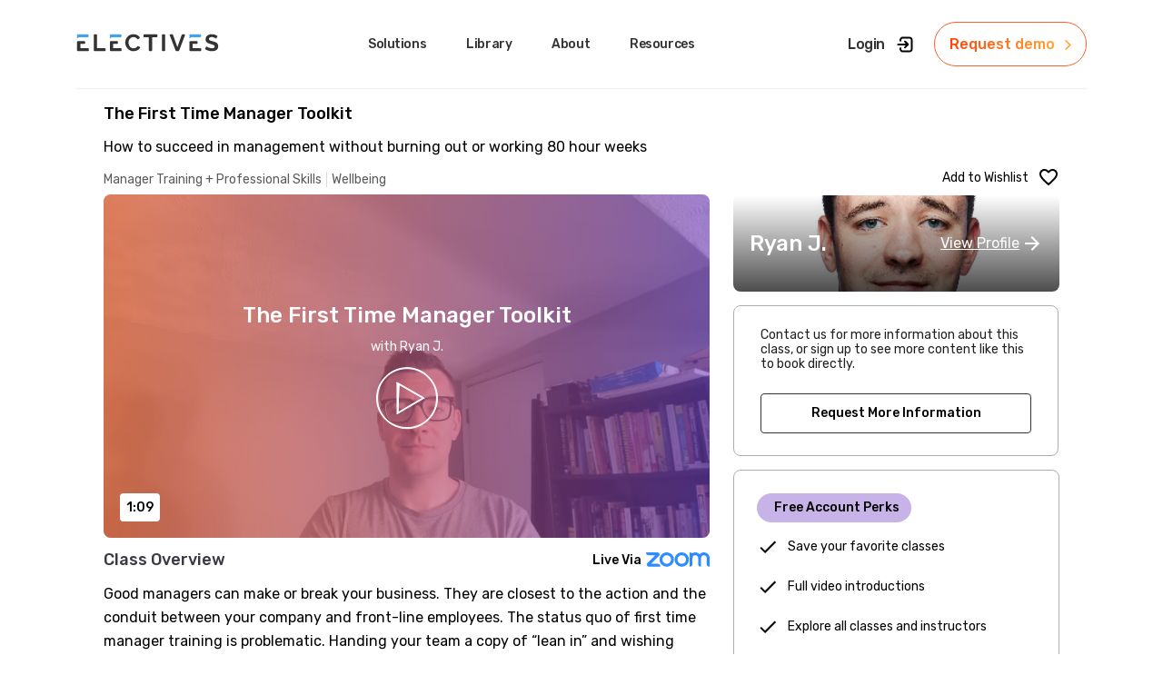

--- FILE ---
content_type: text/javascript
request_url: https://www.classes.electives.io/_next/static/GCS8wo4dOeh2doIZW-kWR/_buildManifest.js
body_size: 411
content:
self.__BUILD_MANIFEST=function(s,c,e,a,t){return{__rewrites:{afterFiles:[],beforeFiles:[],fallback:[]},"/":[e,c,a,"static/chunks/675-776e45464be060c3.js",s,t,"static/chunks/pages/index-8220d25870947af6.js"],"/_error":["static/chunks/pages/_error-10090a8ee211d5fd.js"],"/collections/[id]":[e,c,t,"static/chunks/pages/collections/[id]-1db8e53eccfc2ca8.js"],"/privacy":[s,"static/chunks/pages/privacy-27e14dbc3fdd50ff.js"],"/privacy/subprocessors":["static/chunks/249-db358ea080b80fb9.js",s,"static/chunks/pages/privacy/subprocessors-5706b8c5d55bc657.js"],"/sitemap.xml":["static/chunks/pages/sitemap.xml-bb95c51f8700e2ad.js"],"/termsofservice":[s,"static/chunks/pages/termsofservice-5869cf2dcd7127e6.js"],"/[id]":[c,a,"static/chunks/705-bc01e12273a56e18.js",s,"static/chunks/pages/[id]-bbac58c9a2c121cd.js"],sortedPages:["/","/_app","/_error","/collections/[id]","/privacy","/privacy/subprocessors","/sitemap.xml","/termsofservice","/[id]"]}}("static/chunks/968-2acc071dcb19b80d.js","static/chunks/900-3f2ab58d36aa36d8.js","static/chunks/75fc9c18-09e09483269b50d9.js","static/chunks/382-6cdaa73293492db9.js","static/chunks/204-64312ec27572eeb0.js"),self.__BUILD_MANIFEST_CB&&self.__BUILD_MANIFEST_CB();

--- FILE ---
content_type: image/svg+xml
request_url: https://www.classes.electives.io/svg/playIcon.svg
body_size: 582
content:
<svg
    width="70"
    height="71"
    viewBox="0 0 70 71"
    fill="none"
    xmlns="http://www.w3.org/2000/svg"
>
    <path
        d="M26.0433 19.4198L53.5211 35.1866L53.5219 35.187C53.6014 35.2326 53.6675 35.2982 53.7136 35.3774C53.7597 35.4566 53.7841 35.5465 53.7845 35.6382C53.7848 35.7298 53.7609 35.8199 53.7154 35.8994L54.583 36.3965L53.7154 35.8994C53.6698 35.9789 53.6041 36.045 53.5249 36.0911L53.5234 36.092L24.6763 52.9378L26.0433 19.4198ZM26.0433 19.4198V19.4312L24.542 18.5612C24.4635 18.5158 24.3745 18.4915 24.2838 18.4909C24.2157 18.4911 24.1482 18.5047 24.0853 18.5308C24.0219 18.5572 23.9643 18.5958 23.9158 18.6445C23.8673 18.6932 23.8289 18.7509 23.8028 18.8145L22.8778 18.4345L23.8028 18.8145C23.7767 18.878 23.7634 18.9461 23.7637 19.0148L23.7637 19.0186L23.7637 19.0543V19.0575L23.7637 19.0594L23.7637 19.06L23.8915 52.4871L23.8915 52.4883C23.8917 52.58 23.9161 52.67 23.9622 52.7493C24.0083 52.8285 24.0744 52.8943 24.154 52.9398L23.657 53.8076L24.154 52.9398C24.2336 52.9854 24.3237 53.0092 24.4154 53.0088C24.5069 53.0085 24.5967 52.9841 24.6757 52.9381L26.0433 19.4198ZM26.3138 20.7816L24.8093 19.9182L24.8161 21.6528L24.926 49.8437L24.9328 51.5777L26.4303 50.7033L50.7246 36.5173L52.2164 35.6462L50.7181 34.7864L26.3138 20.7816ZM1 35.6953C1 16.9357 16.2403 1.69531 35 1.69531C53.7597 1.69531 69 16.9357 69 35.6953C69 54.455 53.7597 69.6953 35 69.6953C16.2403 69.6953 1 54.455 1 35.6953ZM67.9565 35.6953C67.9565 17.4759 53.2194 2.73879 35 2.73879C16.7806 2.73879 2.04348 17.4759 2.04348 35.6953C2.04348 53.9147 16.7806 68.6518 35 68.6518C53.2194 68.6518 67.9565 53.9147 67.9565 35.6953Z"
        fill="white"
        stroke="white"
        strokeWidth="2"
    />
</svg>

--- FILE ---
content_type: image/svg+xml
request_url: https://www.classes.electives.io/redesignDec22/logo.svg
body_size: 2635
content:
<svg width="158" height="40" viewBox="0 0 158 40" fill="none" xmlns="http://www.w3.org/2000/svg">
<path d="M2.39707 14.1855C2.59381 14.0143 2.84646 13.9195 3.1074 13.9195H12.7311C13.1411 13.9195 13.4745 13.5875 13.4745 13.1793V11.5154C13.4745 11.1071 13.1411 10.7751 12.7311 10.7751H1.58526C1.17522 10.7751 0.841797 11.1071 0.841797 11.5154V14.8102C0.841797 15.0968 1.17936 15.2494 1.39474 15.0597L2.39707 14.1855Z" fill="#42A2F0"/>
<path d="M126.075 14.1855C126.272 14.0143 126.524 13.9195 126.785 13.9195H136.409C136.819 13.9195 137.152 13.5875 137.152 13.1793V11.5154C137.152 11.1071 136.819 10.7751 136.409 10.7751H125.263C124.853 10.7751 124.52 11.1071 124.52 11.5154V14.8102C124.52 15.0968 124.857 15.2494 125.072 15.0597L126.075 14.1855Z" fill="#42A2F0"/>
<path d="M38.5572 14.1855C38.754 14.0143 39.0066 13.9195 39.2676 13.9195H48.8912C49.3013 13.9195 49.6347 13.5875 49.6347 13.1793V11.5154C49.6347 11.1071 49.3013 10.7751 48.8912 10.7751H37.7454C37.3354 10.7751 37.002 11.1071 37.002 11.5154V14.8102C37.002 15.0968 37.3395 15.2494 37.5549 15.0597L38.5572 14.1855Z" fill="#42A2F0"/>
<path d="M19.1385 28.4808V11.52C19.1385 11.1076 19.474 10.7756 19.8862 10.7756H21.9902C22.4044 10.7756 22.7378 11.1097 22.7378 11.52V26.0829H31.4399C31.8541 26.0829 32.1875 26.4169 32.1875 26.8272V28.4808C32.1875 28.8932 31.852 29.2251 31.4399 29.2251H19.8841C19.4699 29.2251 19.1365 28.8911 19.1365 28.4808H19.1385Z" fill="#333333"/>
<path d="M53.8304 19.8436C53.8304 18.7178 54.0355 17.6126 54.4434 16.5302C54.8514 15.4477 55.4478 14.4601 56.2306 13.5673C57.0135 12.6745 57.9702 11.9652 59.103 11.4353C60.2338 10.9075 61.5219 10.6436 62.9653 10.6436C64.6718 10.6436 66.1463 11.0168 67.3909 11.7611C68.3995 12.3652 69.1989 13.1178 69.7912 14.0168C70.019 14.3631 69.9444 14.8271 69.6006 15.0621L68.0847 16.1013C67.7388 16.3384 67.2646 16.2415 67.0389 15.8889C66.7924 15.5054 66.5046 15.1817 66.1774 14.9178C65.6721 14.5116 65.1336 14.225 64.5579 14.0601C63.9842 13.8951 63.4189 13.8126 62.8618 13.8126C61.9568 13.8126 61.1698 13.9941 60.4988 14.359C59.8279 14.724 59.2666 15.2003 58.8152 15.7879C58.3616 16.3776 58.0282 17.0353 57.8108 17.7631C57.5933 18.491 57.4836 19.2188 57.4836 19.9466C57.4836 20.7611 57.614 21.5446 57.875 22.2992C58.1359 23.0539 58.5045 23.7198 58.9829 24.3013C59.4613 24.8827 60.035 25.3405 60.7059 25.6786C61.3749 26.0168 62.1121 26.1858 62.9115 26.1858C63.4851 26.1858 64.0692 26.091 64.6594 25.8992C65.2517 25.7075 65.7984 25.4044 66.3037 24.9899C66.635 24.7178 66.9167 24.392 67.1507 24.0147C67.3599 23.6765 67.803 23.5652 68.151 23.7631L69.8222 24.7219C70.1846 24.9302 70.3047 25.392 70.0956 25.7549C69.7352 26.3817 69.2506 26.9322 68.6397 27.4064C67.8134 28.0477 66.8856 28.5322 65.8584 28.8621C64.8313 29.192 63.8144 29.3549 62.8038 29.3549C61.4825 29.3549 60.271 29.0827 59.1755 28.5363C58.0779 27.9899 57.1336 27.2621 56.3425 26.3528C55.5493 25.4436 54.9322 24.4209 54.489 23.2869C54.0458 22.1528 53.8242 21.0044 53.8242 19.8436H53.8304Z" fill="#333333"/>
<path d="M88.5849 13.9196H83.4076V28.4825C83.4076 28.8949 83.0721 29.2268 82.66 29.2268H80.5808C80.1666 29.2268 79.8332 28.8928 79.8332 28.4825V13.9196H74.6558C74.2416 13.9196 73.9082 13.5856 73.9082 13.1753V11.5217C73.9082 11.1093 74.2437 10.7773 74.6558 10.7773H88.587C89.0012 10.7773 89.3346 11.1114 89.3346 11.5217V13.1753C89.3346 13.5877 88.9991 13.9196 88.587 13.9196H88.5849Z" fill="#333333"/>
<path d="M94.2422 28.4805V11.5197C94.2422 11.1073 94.5777 10.7754 94.9898 10.7754H97.0959C97.5101 10.7754 97.8436 11.1094 97.8436 11.5197V28.4826C97.8436 28.895 97.5081 29.2269 97.0959 29.2269H94.9898C94.5756 29.2269 94.2422 28.8929 94.2422 28.4826V28.4805Z" fill="#333333"/>
<path d="M106.4 11.2724L111.235 24.9652L116.021 11.2745C116.127 10.9755 116.411 10.7734 116.727 10.7734H118.896C119.42 10.7734 119.782 11.2951 119.596 11.7837L113.141 28.7466C113.031 29.0353 112.751 29.227 112.441 29.227H110.001C109.69 29.227 109.411 29.0353 109.301 28.7466L102.821 11.7837C102.635 11.2951 102.997 10.7734 103.521 10.7734H105.691C106.008 10.7734 106.292 10.9734 106.398 11.2724H106.4Z" fill="#333333"/>
<path d="M154.301 14.9487C154.138 15.258 153.753 15.3735 153.446 15.2044C152.986 14.9528 152.361 14.6353 152.075 14.5157C151.642 14.3363 151.174 14.1776 150.671 14.0353C150.168 13.893 149.646 13.8023 149.124 13.7899C148.051 13.7652 147.252 13.9446 146.724 14.3302C146.229 14.693 145.98 15.2003 145.98 15.8559C145.98 16.357 146.136 16.7528 146.45 17.0456C146.763 17.3384 147.233 17.5879 147.861 17.7961C148.486 18.0023 149.271 18.2271 150.211 18.4683C151.429 18.7611 152.485 19.1198 153.382 19.5405C154.279 19.9631 154.964 20.5137 155.444 21.1961C155.923 21.8765 156.163 22.7776 156.163 23.8992C156.163 24.8827 155.981 25.7219 155.614 26.4209C155.25 27.1198 154.742 27.6848 154.1 28.1137C153.456 28.5446 152.725 28.86 151.907 29.058C151.089 29.2559 150.22 29.3549 149.296 29.3549C148.372 29.3549 147.451 29.26 146.529 29.0683C145.605 28.8786 144.719 28.6044 143.866 28.2497C143.245 27.992 142.661 27.693 142.114 27.357C141.774 27.1487 141.644 26.724 141.822 26.3693L142.717 24.5961C142.861 24.3075 143.209 24.1899 143.501 24.3302C144.094 24.6188 145.03 25.0683 145.407 25.2353C145.877 25.4415 146.38 25.6209 146.918 25.7735C147.573 25.959 148.673 26.1322 149.354 26.1322C150.327 26.1322 151.064 25.9693 151.568 25.6436C152.073 25.3178 152.326 24.8559 152.326 24.2559C152.326 23.7033 152.125 23.2724 151.725 22.9631C151.325 22.6518 150.768 22.3796 150.054 22.1466C149.339 21.9137 148.496 21.66 147.521 21.3838C146.355 21.0559 145.38 20.6889 144.597 20.2848C143.814 19.8786 143.23 19.3652 142.849 18.7446C142.466 18.124 142.275 17.3466 142.275 16.4147C142.275 15.1549 142.576 14.0992 143.176 13.2436C143.777 12.3899 144.589 11.7425 145.616 11.3033C146.643 10.8642 147.782 10.6436 149.035 10.6436C149.905 10.6436 150.727 10.7384 151.501 10.9302C152.276 11.1219 153.003 11.3714 153.68 11.6848C154.109 11.8807 154.508 12.0889 154.881 12.3054C155.254 12.5219 155.368 12.9549 155.171 13.3137L154.301 14.9508V14.9487Z" fill="#333333"/>
<path d="M4.44121 21.2744H8.96414C9.37832 21.2744 9.71174 20.9404 9.71174 20.5301V19.1115C9.71174 18.6991 9.37625 18.3672 8.96414 18.3672H1.58745C1.17326 18.3672 0.839844 18.7012 0.839844 19.1115V28.4827C0.839844 28.895 1.17534 29.227 1.58745 29.227H12.959C13.3732 29.227 13.7066 28.893 13.7066 28.4827V26.829C13.7066 26.4167 13.3711 26.0847 12.959 26.0847H4.44121V21.2765V21.2744Z" fill="#333333"/>
<path d="M128.119 21.2744H132.642C133.056 21.2744 133.389 20.9404 133.389 20.5301V19.1115C133.389 18.6991 133.054 18.3672 132.642 18.3672H125.265C124.851 18.3672 124.518 18.7012 124.518 19.1115V28.4827C124.518 28.895 124.853 29.227 125.265 29.227H136.637C137.051 29.227 137.384 28.893 137.384 28.4827V26.829C137.384 26.4167 137.049 26.0847 136.637 26.0847H128.119V21.2765V21.2744Z" fill="#333333"/>
<path d="M40.6014 21.2744H45.1243C45.5385 21.2744 45.8719 20.9404 45.8719 20.5301V19.1115C45.8719 18.6991 45.5364 18.3672 45.1243 18.3672H37.7476C37.3334 18.3672 37 18.7012 37 19.1115V28.4827C37 28.895 37.3355 29.227 37.7476 29.227H49.1191C49.5333 29.227 49.8667 28.893 49.8667 28.4827V26.829C49.8667 26.4167 49.5312 26.0847 49.1191 26.0847H40.6014V21.2765V21.2744Z" fill="#333333"/>
</svg>


--- FILE ---
content_type: text/javascript
request_url: https://www.classes.electives.io/_next/static/chunks/705-bc01e12273a56e18.js
body_size: 28505
content:
(self.webpackChunk_N_E=self.webpackChunk_N_E||[]).push([[705],{15046:function(e,t,n){"use strict";n.d(t,{Z:function(){return x}});var r=n(45987),o=n(87462),a=n(67294),i=n(86010),l=n(53432),s=n(21540),c=n(59635),d=n(28628),u=(0,d.Z)(a.createElement("path",{d:"M20,12A8,8 0 0,1 12,20A8,8 0 0,1 4,12A8,8 0 0,1 12,4C12.76,4 13.5,4.11 14.2, 4.31L15.77,2.74C14.61,2.26 13.34,2 12,2A10,10 0 0,0 2,12A10,10 0 0,0 12,22A10,10 0 0, 0 22,12M7.91,10.08L6.5,11.5L11,16L21,6L19.59,4.58L11,13.17L7.91,10.08Z"}),"SuccessOutlined"),p=(0,d.Z)(a.createElement("path",{d:"M12 5.99L19.53 19H4.47L12 5.99M12 2L1 21h22L12 2zm1 14h-2v2h2v-2zm0-6h-2v4h2v-4z"}),"ReportProblemOutlined"),f=(0,d.Z)(a.createElement("path",{d:"M11 15h2v2h-2zm0-8h2v6h-2zm.99-5C6.47 2 2 6.48 2 12s4.47 10 9.99 10C17.52 22 22 17.52 22 12S17.52 2 11.99 2zM12 20c-4.42 0-8-3.58-8-8s3.58-8 8-8 8 3.58 8 8-3.58 8-8 8z"}),"ErrorOutline"),m=(0,d.Z)(a.createElement("path",{d:"M11,9H13V7H11M12,20C7.59,20 4,16.41 4,12C4,7.59 7.59,4 12,4C16.41,4 20,7.59 20, 12C20,16.41 16.41,20 12,20M12,2A10,10 0 0,0 2,12A10,10 0 0,0 12,22A10,10 0 0,0 22,12A10, 10 0 0,0 12,2M11,17H13V11H11V17Z"}),"InfoOutlined"),h=(0,d.Z)(a.createElement("path",{d:"M19 6.41L17.59 5 12 10.59 6.41 5 5 6.41 10.59 12 5 17.59 6.41 19 12 13.41 17.59 19 19 17.59 13.41 12z"}),"Close"),y=n(77563),g=n(53676),b={success:a.createElement(u,{fontSize:"inherit"}),warning:a.createElement(p,{fontSize:"inherit"}),error:a.createElement(f,{fontSize:"inherit"}),info:a.createElement(m,{fontSize:"inherit"})},v=a.createElement(h,{fontSize:"small"}),k=a.forwardRef(function(e,t){var n=e.action,l=e.children,s=e.classes,d=e.className,u=e.closeText,p=void 0===u?"Close":u,f=e.color,m=e.icon,h=e.iconMapping,k=e.onClose,x=e.role,w=e.severity,E=void 0===w?"success":w,C=e.variant,P=(0,r.Z)(e,["action","children","classes","className","closeText","color","icon","iconMapping","onClose","role","severity","variant"]);return a.createElement(c.Z,(0,o.Z)({role:void 0===x?"alert":x,square:!0,elevation:0,className:(0,i.Z)(s.root,s["".concat(void 0===C?"standard":C).concat((0,g.Z)(f||E))],d),ref:t},P),!1!==m?a.createElement("div",{className:s.icon},m||(void 0===h?b:h)[E]||b[E]):null,a.createElement("div",{className:s.message},l),null!=n?a.createElement("div",{className:s.action},n):null,null==n&&k?a.createElement("div",{className:s.action},a.createElement(y.Z,{size:"small","aria-label":p,title:p,color:"inherit",onClick:k},v)):null)}),x=(0,s.Z)(function(e){var t="light"===e.palette.type?l._j:l.$n,n="light"===e.palette.type?l.$n:l._j;return{root:(0,o.Z)({},e.typography.body2,{borderRadius:e.shape.borderRadius,backgroundColor:"transparent",display:"flex",padding:"6px 16px"}),standardSuccess:{color:t(e.palette.success.main,.6),backgroundColor:n(e.palette.success.main,.9),"& $icon":{color:e.palette.success.main}},standardInfo:{color:t(e.palette.info.main,.6),backgroundColor:n(e.palette.info.main,.9),"& $icon":{color:e.palette.info.main}},standardWarning:{color:t(e.palette.warning.main,.6),backgroundColor:n(e.palette.warning.main,.9),"& $icon":{color:e.palette.warning.main}},standardError:{color:t(e.palette.error.main,.6),backgroundColor:n(e.palette.error.main,.9),"& $icon":{color:e.palette.error.main}},outlinedSuccess:{color:t(e.palette.success.main,.6),border:"1px solid ".concat(e.palette.success.main),"& $icon":{color:e.palette.success.main}},outlinedInfo:{color:t(e.palette.info.main,.6),border:"1px solid ".concat(e.palette.info.main),"& $icon":{color:e.palette.info.main}},outlinedWarning:{color:t(e.palette.warning.main,.6),border:"1px solid ".concat(e.palette.warning.main),"& $icon":{color:e.palette.warning.main}},outlinedError:{color:t(e.palette.error.main,.6),border:"1px solid ".concat(e.palette.error.main),"& $icon":{color:e.palette.error.main}},filledSuccess:{color:"#fff",fontWeight:e.typography.fontWeightMedium,backgroundColor:e.palette.success.main},filledInfo:{color:"#fff",fontWeight:e.typography.fontWeightMedium,backgroundColor:e.palette.info.main},filledWarning:{color:"#fff",fontWeight:e.typography.fontWeightMedium,backgroundColor:e.palette.warning.main},filledError:{color:"#fff",fontWeight:e.typography.fontWeightMedium,backgroundColor:e.palette.error.main},icon:{marginRight:12,padding:"7px 0",display:"flex",fontSize:22,opacity:.9},message:{padding:"8px 0"},action:{display:"flex",alignItems:"center",marginLeft:"auto",paddingLeft:16,marginRight:-8}}},{name:"MuiAlert"})(k)},9996:function(e){"use strict";var t=function(e){var t;return!!e&&"object"==typeof e&&"[object RegExp]"!==(t=Object.prototype.toString.call(e))&&"[object Date]"!==t&&e.$$typeof!==n},n="function"==typeof Symbol&&Symbol.for?Symbol.for("react.element"):60103;function r(e,t){return!1!==t.clone&&t.isMergeableObject(e)?l(Array.isArray(e)?[]:{},e,t):e}function o(e,t,n){return e.concat(t).map(function(e){return r(e,n)})}function a(e){return Object.keys(e).concat(Object.getOwnPropertySymbols?Object.getOwnPropertySymbols(e).filter(function(t){return Object.propertyIsEnumerable.call(e,t)}):[])}function i(e,t){try{return t in e}catch(e){return!1}}function l(e,n,s){(s=s||{}).arrayMerge=s.arrayMerge||o,s.isMergeableObject=s.isMergeableObject||t,s.cloneUnlessOtherwiseSpecified=r;var c,d,u=Array.isArray(n);return u!==Array.isArray(e)?r(n,s):u?s.arrayMerge(e,n,s):(d={},(c=s).isMergeableObject(e)&&a(e).forEach(function(t){d[t]=r(e[t],c)}),a(n).forEach(function(t){(!i(e,t)||Object.hasOwnProperty.call(e,t)&&Object.propertyIsEnumerable.call(e,t))&&(i(e,t)&&c.isMergeableObject(n[t])?d[t]=(function(e,t){if(!t.customMerge)return l;var n=t.customMerge(e);return"function"==typeof n?n:l})(t,c)(e[t],n[t],c):d[t]=r(n[t],c))}),d)}l.all=function(e,t){if(!Array.isArray(e))throw Error("first argument should be an array");return e.reduce(function(e,n){return l(e,n,t)},{})},e.exports=l},49090:function(e){function t(e,t){e.onload=function(){this.onerror=this.onload=null,t(null,e)},e.onerror=function(){this.onerror=this.onload=null,t(Error("Failed to load "+this.src),e)}}e.exports=function(e,n,r){var o=document.head||document.getElementsByTagName("head")[0],a=document.createElement("script");"function"==typeof n&&(r=n,n={}),n=n||{},r=r||function(){},a.type=n.type||"text/javascript",a.charset=n.charset||"utf8",a.async=!("async"in n)||!!n.async,a.src=e,n.attrs&&function(e,t){for(var n in t)e.setAttribute(n,t[n])}(a,n.attrs),n.text&&(a.text=""+n.text),("onload"in a?t:function(e,t){e.onreadystatechange=function(){("complete"==this.readyState||"loaded"==this.readyState)&&(this.onreadystatechange=null,t(null,e))}})(a,r),a.onload||t(a,r),o.appendChild(a)}},30845:function(e,t,n){"use strict";n.r(t);var r=Number.isNaN||function(e){return"number"==typeof e&&e!=e};function o(e,t){if(e.length!==t.length)return!1;for(var n,o,a=0;a<e.length;a++)if(!((n=e[a])===(o=t[a])||r(n)&&r(o)))return!1;return!0}t.default=function(e,t){void 0===t&&(t=o);var n,r,a=[],i=!1;return function(){for(var o=[],l=0;l<arguments.length;l++)o[l]=arguments[l];return i&&n===this&&t(o,a)||(r=e.apply(this,o),i=!0,n=this,a=o),r}}},67894:function(e,t,n){"use strict";n.d(t,{Z:function(){return h}});var r=n(87462),o=n(45987),a=n(67294),i=n(86010),l=(0,n(28628).Z)(a.createElement("path",{d:"M12 2C6.47 2 2 6.47 2 12s4.47 10 10 10 10-4.47 10-10S17.53 2 12 2zm5 13.59L15.59 17 12 13.41 8.41 17 7 15.59 10.59 12 7 8.41 8.41 7 12 10.59 15.59 7 17 8.41 13.41 12 17 15.59z"}),"Cancel"),s=n(21540),c=n(53432),d=n(54627),u=n(53676),p=n(67143);function f(e){return"Backspace"===e.key||"Delete"===e.key}var m=a.forwardRef(function(e,t){var n=e.avatar,s=e.classes,c=e.className,m=e.clickable,h=e.color,y=void 0===h?"default":h,g=e.component,b=e.deleteIcon,v=e.disabled,k=void 0!==v&&v,x=e.icon,w=e.label,E=e.onClick,C=e.onDelete,P=e.onKeyDown,Z=e.onKeyUp,O=e.size,S=e.variant,R=void 0===S?"default":S,M=(0,o.Z)(e,["avatar","classes","className","clickable","color","component","deleteIcon","disabled","icon","label","onClick","onDelete","onKeyDown","onKeyUp","size","variant"]),T=a.useRef(null),L=(0,d.Z)(T,t),I=function(e){e.stopPropagation(),C&&C(e)},A=!1!==m&&!!E||m,z="small"===(void 0===O?"medium":O),N=g||(A?p.Z:"div"),D=N===p.Z?{component:"div"}:{},$=null;if(C){var _=(0,i.Z)("default"!==y&&("default"===R?s["deleteIconColor".concat((0,u.Z)(y))]:s["deleteIconOutlinedColor".concat((0,u.Z)(y))]),z&&s.deleteIconSmall);$=b&&a.isValidElement(b)?a.cloneElement(b,{className:(0,i.Z)(b.props.className,s.deleteIcon,_),onClick:I}):a.createElement(l,{className:(0,i.Z)(s.deleteIcon,_),onClick:I})}var j=null;n&&a.isValidElement(n)&&(j=a.cloneElement(n,{className:(0,i.Z)(s.avatar,n.props.className,z&&s.avatarSmall,"default"!==y&&s["avatarColor".concat((0,u.Z)(y))])}));var H=null;return x&&a.isValidElement(x)&&(H=a.cloneElement(x,{className:(0,i.Z)(s.icon,x.props.className,z&&s.iconSmall,"default"!==y&&s["iconColor".concat((0,u.Z)(y))])})),a.createElement(N,(0,r.Z)({role:A||C?"button":void 0,className:(0,i.Z)(s.root,c,"default"!==y&&[s["color".concat((0,u.Z)(y))],A&&s["clickableColor".concat((0,u.Z)(y))],C&&s["deletableColor".concat((0,u.Z)(y))]],"default"!==R&&[s.outlined,{primary:s.outlinedPrimary,secondary:s.outlinedSecondary}[y]],k&&s.disabled,z&&s.sizeSmall,A&&s.clickable,C&&s.deletable),"aria-disabled":!!k||void 0,tabIndex:A||C?0:void 0,onClick:E,onKeyDown:function(e){e.currentTarget===e.target&&f(e)&&e.preventDefault(),P&&P(e)},onKeyUp:function(e){e.currentTarget===e.target&&(C&&f(e)?C(e):"Escape"===e.key&&T.current&&T.current.blur()),Z&&Z(e)},ref:L},D,M),j||H,a.createElement("span",{className:(0,i.Z)(s.label,z&&s.labelSmall)},w),$)}),h=(0,s.Z)(function(e){var t="light"===e.palette.type?e.palette.grey[300]:e.palette.grey[700],n=(0,c.Fq)(e.palette.text.primary,.26);return{root:{fontFamily:e.typography.fontFamily,fontSize:e.typography.pxToRem(13),display:"inline-flex",alignItems:"center",justifyContent:"center",height:32,color:e.palette.getContrastText(t),backgroundColor:t,borderRadius:16,whiteSpace:"nowrap",transition:e.transitions.create(["background-color","box-shadow"]),cursor:"default",outline:0,textDecoration:"none",border:"none",padding:0,verticalAlign:"middle",boxSizing:"border-box","&$disabled":{opacity:.5,pointerEvents:"none"},"& $avatar":{marginLeft:5,marginRight:-6,width:24,height:24,color:"light"===e.palette.type?e.palette.grey[700]:e.palette.grey[300],fontSize:e.typography.pxToRem(12)},"& $avatarColorPrimary":{color:e.palette.primary.contrastText,backgroundColor:e.palette.primary.dark},"& $avatarColorSecondary":{color:e.palette.secondary.contrastText,backgroundColor:e.palette.secondary.dark},"& $avatarSmall":{marginLeft:4,marginRight:-4,width:18,height:18,fontSize:e.typography.pxToRem(10)}},sizeSmall:{height:24},colorPrimary:{backgroundColor:e.palette.primary.main,color:e.palette.primary.contrastText},colorSecondary:{backgroundColor:e.palette.secondary.main,color:e.palette.secondary.contrastText},disabled:{},clickable:{userSelect:"none",WebkitTapHighlightColor:"transparent",cursor:"pointer","&:hover, &:focus":{backgroundColor:(0,c._4)(t,.08)},"&:active":{boxShadow:e.shadows[1]}},clickableColorPrimary:{"&:hover, &:focus":{backgroundColor:(0,c._4)(e.palette.primary.main,.08)}},clickableColorSecondary:{"&:hover, &:focus":{backgroundColor:(0,c._4)(e.palette.secondary.main,.08)}},deletable:{"&:focus":{backgroundColor:(0,c._4)(t,.08)}},deletableColorPrimary:{"&:focus":{backgroundColor:(0,c._4)(e.palette.primary.main,.2)}},deletableColorSecondary:{"&:focus":{backgroundColor:(0,c._4)(e.palette.secondary.main,.2)}},outlined:{backgroundColor:"transparent",border:"1px solid ".concat("light"===e.palette.type?"rgba(0, 0, 0, 0.23)":"rgba(255, 255, 255, 0.23)"),"$clickable&:hover, $clickable&:focus, $deletable&:focus":{backgroundColor:(0,c.Fq)(e.palette.text.primary,e.palette.action.hoverOpacity)},"& $avatar":{marginLeft:4},"& $avatarSmall":{marginLeft:2},"& $icon":{marginLeft:4},"& $iconSmall":{marginLeft:2},"& $deleteIcon":{marginRight:5},"& $deleteIconSmall":{marginRight:3}},outlinedPrimary:{color:e.palette.primary.main,border:"1px solid ".concat(e.palette.primary.main),"$clickable&:hover, $clickable&:focus, $deletable&:focus":{backgroundColor:(0,c.Fq)(e.palette.primary.main,e.palette.action.hoverOpacity)}},outlinedSecondary:{color:e.palette.secondary.main,border:"1px solid ".concat(e.palette.secondary.main),"$clickable&:hover, $clickable&:focus, $deletable&:focus":{backgroundColor:(0,c.Fq)(e.palette.secondary.main,e.palette.action.hoverOpacity)}},avatar:{},avatarSmall:{},avatarColorPrimary:{},avatarColorSecondary:{},icon:{color:"light"===e.palette.type?e.palette.grey[700]:e.palette.grey[300],marginLeft:5,marginRight:-6},iconSmall:{width:18,height:18,marginLeft:4,marginRight:-4},iconColorPrimary:{color:"inherit"},iconColorSecondary:{color:"inherit"},label:{overflow:"hidden",textOverflow:"ellipsis",paddingLeft:12,paddingRight:12,whiteSpace:"nowrap"},labelSmall:{paddingLeft:8,paddingRight:8},deleteIcon:{WebkitTapHighlightColor:"transparent",color:n,height:22,width:22,cursor:"pointer",margin:"0 5px 0 -6px","&:hover":{color:(0,c.Fq)(n,.4)}},deleteIconSmall:{height:16,width:16,marginRight:4,marginLeft:-4},deleteIconColorPrimary:{color:(0,c.Fq)(e.palette.primary.contrastText,.7),"&:hover, &:active":{color:e.palette.primary.contrastText}},deleteIconColorSecondary:{color:(0,c.Fq)(e.palette.secondary.contrastText,.7),"&:hover, &:active":{color:e.palette.secondary.contrastText}},deleteIconOutlinedColorPrimary:{color:(0,c.Fq)(e.palette.primary.main,.7),"&:hover, &:active":{color:e.palette.primary.main}},deleteIconOutlinedColorSecondary:{color:(0,c.Fq)(e.palette.secondary.main,.7),"&:hover, &:active":{color:e.palette.secondary.main}}}},{name:"MuiChip"})(m)},87641:function(e,t,n){"use strict";var r=n(87462),o=n(97685),a=n(45987),i=n(67294),l=n(8662),s=n(4897),c=n(315),d=n(54627);function u(e){return"scale(".concat(e,", ").concat(Math.pow(e,2),")")}var p={entering:{opacity:1,transform:u(1)},entered:{opacity:1,transform:"none"}},f=i.forwardRef(function(e,t){var n=e.children,f=e.disableStrictModeCompat,m=e.in,h=e.onEnter,y=e.onEntered,g=e.onEntering,b=e.onExit,v=e.onExited,k=e.onExiting,x=e.style,w=e.timeout,E=void 0===w?"auto":w,C=e.TransitionComponent,P=void 0===C?l.ZP:C,Z=(0,a.Z)(e,["children","disableStrictModeCompat","in","onEnter","onEntered","onEntering","onExit","onExited","onExiting","style","timeout","TransitionComponent"]),O=i.useRef(),S=i.useRef(),R=(0,s.Z)(),M=R.unstable_strictMode&&!(void 0!==f&&f),T=i.useRef(null),L=(0,d.Z)(n.ref,t),I=(0,d.Z)(M?T:void 0,L),A=function(e){return function(t,n){if(e){var r=M?[T.current,t]:[t,n],a=(0,o.Z)(r,2),i=a[0],l=a[1];void 0===l?e(i):e(i,l)}}},z=A(g),N=A(function(e,t){(0,c.n)(e);var n,r=(0,c.C)({style:x,timeout:E},{mode:"enter"}),o=r.duration,a=r.delay;"auto"===E?(n=R.transitions.getAutoHeightDuration(e.clientHeight),S.current=n):n=o,e.style.transition=[R.transitions.create("opacity",{duration:n,delay:a}),R.transitions.create("transform",{duration:.666*n,delay:a})].join(","),h&&h(e,t)}),D=A(y),$=A(k),_=A(function(e){var t,n=(0,c.C)({style:x,timeout:E},{mode:"exit"}),r=n.duration,o=n.delay;"auto"===E?(t=R.transitions.getAutoHeightDuration(e.clientHeight),S.current=t):t=r,e.style.transition=[R.transitions.create("opacity",{duration:t,delay:o}),R.transitions.create("transform",{duration:.666*t,delay:o||.333*t})].join(","),e.style.opacity="0",e.style.transform=u(.75),b&&b(e)}),j=A(v);return i.useEffect(function(){return function(){clearTimeout(O.current)}},[]),i.createElement(P,(0,r.Z)({appear:!0,in:m,nodeRef:M?T:void 0,onEnter:N,onEntered:D,onEntering:z,onExit:_,onExited:j,onExiting:$,addEndListener:function(e,t){"auto"===E&&(O.current=setTimeout(M?e:t,S.current||0))},timeout:"auto"===E?null:E},Z),function(e,t){return i.cloneElement(n,(0,r.Z)({style:(0,r.Z)({opacity:0,transform:u(.75),visibility:"exited"!==e||m?void 0:"hidden"},p[e],x,n.props.style),ref:I},t))})});f.muiSupportAuto=!0,t.Z=f},78481:function(e,t,n){"use strict";var r=n(45987),o=n(4942),a=n(87462),i=n(67294),l=n(86010),s=n(21540),c=n(40553),d=i.forwardRef(function(e,t){var n,o=e.classes,s=e.className,d=e.component,u=e.disableGutters,p=void 0!==u&&u,f=e.ListItemClasses,m=e.role,h=e.selected,y=e.tabIndex,g=(0,r.Z)(e,["classes","className","component","disableGutters","ListItemClasses","role","selected","tabIndex"]);return e.disabled||(n=void 0!==y?y:-1),i.createElement(c.Z,(0,a.Z)({button:!0,role:void 0===m?"menuitem":m,tabIndex:n,component:void 0===d?"li":d,selected:h,disableGutters:p,classes:(0,a.Z)({dense:o.dense},f),className:(0,l.Z)(o.root,s,h&&o.selected,!p&&o.gutters),ref:t},g))});t.Z=(0,s.Z)(function(e){return{root:(0,a.Z)({},e.typography.body1,(0,o.Z)({minHeight:48,paddingTop:6,paddingBottom:6,boxSizing:"border-box",width:"auto",overflow:"hidden",whiteSpace:"nowrap"},e.breakpoints.up("sm"),{minHeight:"auto"})),gutters:{},selected:{},dense:(0,a.Z)({},e.typography.body2,{minHeight:"auto"})}},{name:"MuiMenuItem"})(d)},75842:function(e,t,n){"use strict";n.d(t,{Z:function(){return ep}});var r=n(87462),o=n(45987),a=n(67294),i=n(65835),l=n(97685),s=n(71002),c=n(60288);n(59864);var d=n(86010),u=n(94114),p=n(53676),f=n(21540),m=n(73935),h=n(97033),y=n(37552),g=n(4749),b=n(67077),v=n(87641),k=n(59635);function x(e,t){var n=0;return"number"==typeof t?n=t:"center"===t?n=e.height/2:"bottom"===t&&(n=e.height),n}function w(e,t){var n=0;return"number"==typeof t?n=t:"center"===t?n=e.width/2:"right"===t&&(n=e.width),n}function E(e){return[e.horizontal,e.vertical].map(function(e){return"number"==typeof e?"".concat(e,"px"):e}).join(" ")}function C(e){return"function"==typeof e?e():e}var P=a.forwardRef(function(e,t){var n=e.action,i=e.anchorEl,l=e.anchorOrigin,s=void 0===l?{vertical:"top",horizontal:"left"}:l,c=e.anchorPosition,p=e.anchorReference,f=void 0===p?"anchorEl":p,P=e.children,Z=e.classes,O=e.className,S=e.container,R=e.elevation,M=e.getContentAnchorEl,T=e.marginThreshold,L=void 0===T?16:T,I=e.onEnter,A=e.onEntered,z=e.onEntering,N=e.onExit,D=e.onExited,$=e.onExiting,_=e.open,j=e.PaperProps,H=void 0===j?{}:j,W=e.transformOrigin,B=void 0===W?{vertical:"top",horizontal:"left"}:W,F=e.TransitionComponent,U=void 0===F?v.Z:F,V=e.transitionDuration,K=void 0===V?"auto":V,q=e.TransitionProps,X=void 0===q?{}:q,G=(0,o.Z)(e,["action","anchorEl","anchorOrigin","anchorPosition","anchorReference","children","classes","className","container","elevation","getContentAnchorEl","marginThreshold","onEnter","onEntered","onEntering","onExit","onExited","onExiting","open","PaperProps","transformOrigin","TransitionComponent","transitionDuration","TransitionProps"]),Y=a.useRef(),Q=a.useCallback(function(e){if("anchorPosition"===f)return c;var t=C(i),n=(t&&1===t.nodeType?t:(0,u.Z)(Y.current).body).getBoundingClientRect(),r=0===e?s.vertical:"center";return{top:n.top+x(n,r),left:n.left+w(n,s.horizontal)}},[i,s.horizontal,s.vertical,c,f]),J=a.useCallback(function(e){var t=0;if(M&&"anchorEl"===f){var n=M(e);if(n&&e.contains(n)){var r=function(e,t){for(var n=t,r=0;n&&n!==e;)r+=(n=n.parentElement).scrollTop;return r}(e,n);t=n.offsetTop+n.clientHeight/2-r||0}}return t},[s.vertical,f,M]),ee=a.useCallback(function(e){var t=arguments.length>1&&void 0!==arguments[1]?arguments[1]:0;return{vertical:x(e,B.vertical)+t,horizontal:w(e,B.horizontal)}},[B.horizontal,B.vertical]),et=a.useCallback(function(e){var t=J(e),n={width:e.offsetWidth,height:e.offsetHeight},r=ee(n,t);if("none"===f)return{top:null,left:null,transformOrigin:E(r)};var o=Q(t),a=o.top-r.vertical,l=o.left-r.horizontal,s=a+n.height,c=l+n.width,d=(0,y.Z)(C(i)),u=d.innerHeight-L,p=d.innerWidth-L;if(a<L){var m=a-L;a-=m,r.vertical+=m}else if(s>u){var h=s-u;a-=h,r.vertical+=h}if(l<L){var g=l-L;l-=g,r.horizontal+=g}else if(c>p){var b=c-p;l-=b,r.horizontal+=b}return{top:"".concat(Math.round(a),"px"),left:"".concat(Math.round(l),"px"),transformOrigin:E(r)}},[i,f,Q,J,ee,L]),en=a.useCallback(function(){var e=Y.current;if(e){var t=et(e);null!==t.top&&(e.style.top=t.top),null!==t.left&&(e.style.left=t.left),e.style.transformOrigin=t.transformOrigin}},[et]),er=a.useCallback(function(e){Y.current=m.findDOMNode(e)},[]);a.useEffect(function(){_&&en()}),a.useImperativeHandle(n,function(){return _?{updatePosition:function(){en()}}:null},[_,en]),a.useEffect(function(){if(_){var e=(0,h.Z)(function(){en()});return window.addEventListener("resize",e),function(){e.clear(),window.removeEventListener("resize",e)}}},[_,en]);var eo=K;"auto"!==K||U.muiSupportAuto||(eo=void 0);var ea=S||(i?(0,u.Z)(C(i)).body:void 0);return a.createElement(b.Z,(0,r.Z)({container:ea,open:_,ref:t,BackdropProps:{invisible:!0},className:(0,d.Z)(Z.root,O)},G),a.createElement(U,(0,r.Z)({appear:!0,in:_,onEnter:I,onEntered:A,onExit:N,onExited:D,onExiting:$,timeout:eo},X,{onEntering:(0,g.Z)(function(e,t){z&&z(e,t),en()},X.onEntering)}),a.createElement(k.Z,(0,r.Z)({elevation:void 0===R?8:R,ref:er},H,{className:(0,d.Z)(Z.paper,H.className)}),P)))}),Z=(0,f.Z)({root:{},paper:{position:"absolute",overflowY:"auto",overflowX:"hidden",minWidth:16,minHeight:16,maxWidth:"calc(100% - 32px)",maxHeight:"calc(100% - 32px)",outline:0}},{name:"MuiPopover"})(P),O=n(25906),S=n(9274),R=n(54627);function M(e,t,n){return e===t?e.firstChild:t&&t.nextElementSibling?t.nextElementSibling:n?null:e.firstChild}function T(e,t,n){return e===t?n?e.firstChild:e.lastChild:t&&t.previousElementSibling?t.previousElementSibling:n?null:e.lastChild}function L(e,t){if(void 0===t)return!0;var n=e.innerText;return void 0===n&&(n=e.textContent),0!==(n=n.trim().toLowerCase()).length&&(t.repeating?n[0]===t.keys[0]:0===n.indexOf(t.keys.join("")))}function I(e,t,n,r,o,a){for(var i=!1,l=o(e,t,!!t&&n);l;){if(l===e.firstChild){if(i)return;i=!0}var s=!r&&(l.disabled||"true"===l.getAttribute("aria-disabled"));if(l.hasAttribute("tabindex")&&L(l,a)&&!s){l.focus();return}l=o(e,l,n)}}var A=a.useLayoutEffect,z=a.forwardRef(function(e,t){var n=e.actions,i=e.autoFocus,l=void 0!==i&&i,s=e.autoFocusItem,c=void 0!==s&&s,d=e.children,p=e.className,f=e.disabledItemsFocusable,h=void 0!==f&&f,y=e.disableListWrap,g=void 0!==y&&y,b=e.onKeyDown,v=e.variant,k=void 0===v?"selectedMenu":v,x=(0,o.Z)(e,["actions","autoFocus","autoFocusItem","children","className","disabledItemsFocusable","disableListWrap","onKeyDown","variant"]),w=a.useRef(null),E=a.useRef({keys:[],repeating:!0,previousKeyMatched:!0,lastTime:null});A(function(){l&&w.current.focus()},[l]),a.useImperativeHandle(n,function(){return{adjustStyleForScrollbar:function(e,t){var n=!w.current.style.width;if(e.clientHeight<w.current.clientHeight&&n){var r="".concat((0,S.Z)(!0),"px");w.current.style["rtl"===t.direction?"paddingLeft":"paddingRight"]=r,w.current.style.width="calc(100% + ".concat(r,")")}return w.current}}},[]);var C=a.useCallback(function(e){w.current=m.findDOMNode(e)},[]),P=(0,R.Z)(C,t),Z=-1;a.Children.forEach(d,function(e,t){a.isValidElement(e)&&(e.props.disabled||("selectedMenu"===k&&e.props.selected?Z=t:-1!==Z||(Z=t)))});var z=a.Children.map(d,function(e,t){if(t===Z){var n={};return c&&(n.autoFocus=!0),void 0===e.props.tabIndex&&"selectedMenu"===k&&(n.tabIndex=0),a.cloneElement(e,n)}return e});return a.createElement(O.Z,(0,r.Z)({role:"menu",ref:P,className:p,onKeyDown:function(e){var t=w.current,n=e.key,r=(0,u.Z)(t).activeElement;if("ArrowDown"===n)e.preventDefault(),I(t,r,g,h,M);else if("ArrowUp"===n)e.preventDefault(),I(t,r,g,h,T);else if("Home"===n)e.preventDefault(),I(t,null,g,h,M);else if("End"===n)e.preventDefault(),I(t,null,g,h,T);else if(1===n.length){var o=E.current,a=n.toLowerCase(),i=performance.now();o.keys.length>0&&(i-o.lastTime>500?(o.keys=[],o.repeating=!0,o.previousKeyMatched=!0):o.repeating&&a!==o.keys[0]&&(o.repeating=!1)),o.lastTime=i,o.keys.push(a);var l=r&&!o.repeating&&L(r,o);o.previousKeyMatched&&(l||I(t,r,!1,h,M,o))?e.preventDefault():o.previousKeyMatched=!1}b&&b(e)},tabIndex:l?0:-1},x),z)}),N=n(6369),D=n(4897),$={vertical:"top",horizontal:"right"},_={vertical:"top",horizontal:"left"},j=a.forwardRef(function(e,t){var n=e.autoFocus,i=void 0===n||n,l=e.children,s=e.classes,c=e.disableAutoFocusItem,u=void 0!==c&&c,p=e.MenuListProps,f=void 0===p?{}:p,h=e.onClose,y=e.onEntering,g=e.open,b=e.PaperProps,v=void 0===b?{}:b,k=e.PopoverClasses,x=e.transitionDuration,w=e.TransitionProps,E=(w=void 0===w?{}:w).onEntering,C=(0,o.Z)(w,["onEntering"]),P=e.variant,O=void 0===P?"selectedMenu":P,S=(0,o.Z)(e,["autoFocus","children","classes","disableAutoFocusItem","MenuListProps","onClose","onEntering","open","PaperProps","PopoverClasses","transitionDuration","TransitionProps","variant"]),R=(0,D.Z)(),M=i&&!u&&g,T=a.useRef(null),L=a.useRef(null),I=-1;a.Children.map(l,function(e,t){a.isValidElement(e)&&(e.props.disabled||("menu"!==O&&e.props.selected?I=t:-1!==I||(I=t)))});var A=a.Children.map(l,function(e,t){return t===I?a.cloneElement(e,{ref:function(t){L.current=m.findDOMNode(t),(0,N.Z)(e.ref,t)}}):e});return a.createElement(Z,(0,r.Z)({getContentAnchorEl:function(){return L.current},classes:k,onClose:h,TransitionProps:(0,r.Z)({onEntering:function(e,t){T.current&&T.current.adjustStyleForScrollbar(e,R),y&&y(e,t),E&&E(e,t)}},C),anchorOrigin:"rtl"===R.direction?$:_,transformOrigin:"rtl"===R.direction?$:_,PaperProps:(0,r.Z)({},v,{classes:(0,r.Z)({},v.classes,{root:s.paper})}),open:g,ref:t,transitionDuration:void 0===x?"auto":x},S),a.createElement(z,(0,r.Z)({onKeyDown:function(e){"Tab"===e.key&&(e.preventDefault(),h&&h(e,"tabKeyDown"))},actions:T,autoFocus:i&&(-1===I||u),autoFocusItem:M,variant:O},f,{className:(0,d.Z)(s.list,f.className)}),A))}),H=(0,f.Z)({paper:{maxHeight:"calc(100% - 96px)",WebkitOverflowScrolling:"touch"},list:{outline:0}},{name:"MuiMenu"})(j),W=n(89253),B=n(46807);function F(e,t){return"object"===(0,s.Z)(t)&&null!==t?e===t:String(e)===String(t)}var U=a.forwardRef(function(e,t){var n,i,s,f,m=e["aria-label"],h=e.autoFocus,y=e.autoWidth,g=e.children,b=e.classes,v=e.className,k=e.defaultValue,x=e.disabled,w=e.displayEmpty,E=e.IconComponent,C=e.inputRef,P=e.labelId,Z=e.MenuProps,O=void 0===Z?{}:Z,S=e.multiple,M=e.name,T=e.onBlur,L=e.onChange,I=e.onClose,A=e.onFocus,z=e.onOpen,N=e.open,D=e.readOnly,$=e.renderValue,_=e.SelectDisplayProps,j=void 0===_?{}:_,U=e.tabIndex,V=(e.type,e.value),K=e.variant,q=void 0===K?"standard":K,X=(0,o.Z)(e,["aria-label","autoFocus","autoWidth","children","classes","className","defaultValue","disabled","displayEmpty","IconComponent","inputRef","labelId","MenuProps","multiple","name","onBlur","onChange","onClose","onFocus","onOpen","open","readOnly","renderValue","SelectDisplayProps","tabIndex","type","value","variant"]),G=(0,B.Z)({controlled:V,default:k,name:"Select"}),Y=(0,l.Z)(G,2),Q=Y[0],J=Y[1],ee=a.useRef(null),et=a.useState(null),en=et[0],er=et[1],eo=a.useRef(null!=N).current,ea=a.useState(),ei=ea[0],el=ea[1],es=a.useState(!1),ec=es[0],ed=es[1],eu=(0,R.Z)(t,C);a.useImperativeHandle(eu,function(){return{focus:function(){en.focus()},node:ee.current,value:Q}},[en,Q]),a.useEffect(function(){h&&en&&en.focus()},[h,en]),a.useEffect(function(){if(en){var e=(0,u.Z)(en).getElementById(P);if(e){var t=function(){getSelection().isCollapsed&&en.focus()};return e.addEventListener("click",t),function(){e.removeEventListener("click",t)}}}},[P,en]);var ep=function(e,t){e?z&&z(t):I&&I(t),eo||(el(y?null:en.clientWidth),ed(e))},ef=a.Children.toArray(g),em=null!==en&&(eo?N:ec);delete X["aria-invalid"];var eh=[],ey=!1;((0,W.vd)({value:Q})||w)&&($?i=$(Q):ey=!0);var eg=ef.map(function(e){var t;if(!a.isValidElement(e))return null;if(S){if(!Array.isArray(Q))throw Error((0,c.Z)(2));(t=Q.some(function(t){return F(t,e.props.value)}))&&ey&&eh.push(e.props.children)}else(t=F(Q,e.props.value))&&ey&&(s=e.props.children);return a.cloneElement(e,{"aria-selected":t?"true":void 0,onClick:function(t){if(S||ep(!1,t),S){n=Array.isArray(Q)?Q.slice():[];var n,r=Q.indexOf(e.props.value);-1===r?n.push(e.props.value):n.splice(r,1)}else n=e.props.value;e.props.onClick&&e.props.onClick(t),Q!==n&&(J(n),L&&(t.persist(),Object.defineProperty(t,"target",{writable:!0,value:{value:n,name:M}}),L(t,e)))},onKeyUp:function(t){" "===t.key&&t.preventDefault(),e.props.onKeyUp&&e.props.onKeyUp(t)},role:"option",selected:t,value:void 0,"data-value":e.props.value})});ey&&(i=S?eh.join(", "):s);var eb=ei;!y&&eo&&en&&(eb=en.clientWidth),f=void 0!==U?U:x?null:0;var ev=j.id||(M?"mui-component-select-".concat(M):void 0);return a.createElement(a.Fragment,null,a.createElement("div",(0,r.Z)({className:(0,d.Z)(b.root,b.select,b.selectMenu,b[q],v,x&&b.disabled),ref:er,tabIndex:f,role:"button","aria-disabled":x?"true":void 0,"aria-expanded":em?"true":void 0,"aria-haspopup":"listbox","aria-label":m,"aria-labelledby":[P,ev].filter(Boolean).join(" ")||void 0,onKeyDown:function(e){D||-1===[" ","ArrowUp","ArrowDown","Enter"].indexOf(e.key)||(e.preventDefault(),ep(!0,e))},onMouseDown:x||D?null:function(e){0===e.button&&(e.preventDefault(),en.focus(),ep(!0,e))},onBlur:function(e){!em&&T&&(e.persist(),Object.defineProperty(e,"target",{writable:!0,value:{value:Q,name:M}}),T(e))},onFocus:A},j,{id:ev}),null!=(n=i)&&("string"!=typeof n||n.trim())?i:a.createElement("span",{dangerouslySetInnerHTML:{__html:"&#8203;"}})),a.createElement("input",(0,r.Z)({value:Array.isArray(Q)?Q.join(","):Q,name:M,ref:ee,"aria-hidden":!0,onChange:function(e){var t=ef.map(function(e){return e.props.value}).indexOf(e.target.value);if(-1!==t){var n=ef[t];J(n.props.value),L&&L(e,n)}},tabIndex:-1,className:b.nativeInput,autoFocus:h},X)),a.createElement(E,{className:(0,d.Z)(b.icon,b["icon".concat((0,p.Z)(q))],em&&b.iconOpen,x&&b.disabled)}),a.createElement(H,(0,r.Z)({id:"menu-".concat(M||""),anchorEl:en,open:em,onClose:function(e){ep(!1,e)}},O,{MenuListProps:(0,r.Z)({"aria-labelledby":P,role:"listbox",disableListWrap:!0},O.MenuListProps),PaperProps:(0,r.Z)({},O.PaperProps,{style:(0,r.Z)({minWidth:eb},null!=O.PaperProps?O.PaperProps.style:null)})}),eg))}),V=n(90522),K=n(64256),q=(0,n(28628).Z)(a.createElement("path",{d:"M7 10l5 5 5-5z"}),"ArrowDropDown"),X=n(26130),G=a.forwardRef(function(e,t){var n=e.disableUnderline,i=e.classes,l=e.fullWidth,s=e.inputComponent,c=e.multiline,u=e.type,p=(0,o.Z)(e,["disableUnderline","classes","fullWidth","inputComponent","multiline","type"]);return a.createElement(X.Z,(0,r.Z)({classes:(0,r.Z)({},i,{root:(0,d.Z)(i.root,!n&&i.underline),underline:null}),fullWidth:void 0!==l&&l,inputComponent:void 0===s?"input":s,multiline:void 0!==c&&c,ref:t,type:void 0===u?"text":u},p))});G.muiName="Input";var Y=(0,f.Z)(function(e){var t="light"===e.palette.type?"rgba(0, 0, 0, 0.42)":"rgba(255, 255, 255, 0.7)";return{root:{position:"relative"},formControl:{"label + &":{marginTop:16}},focused:{},disabled:{},colorSecondary:{"&$underline:after":{borderBottomColor:e.palette.secondary.main}},underline:{"&:after":{borderBottom:"2px solid ".concat(e.palette.primary.main),left:0,bottom:0,content:'""',position:"absolute",right:0,transform:"scaleX(0)",transition:e.transitions.create("transform",{duration:e.transitions.duration.shorter,easing:e.transitions.easing.easeOut}),pointerEvents:"none"},"&$focused:after":{transform:"scaleX(1)"},"&$error:after":{borderBottomColor:e.palette.error.main,transform:"scaleX(1)"},"&:before":{borderBottom:"1px solid ".concat(t),left:0,bottom:0,content:'"\\00a0"',position:"absolute",right:0,transition:e.transitions.create("border-bottom-color",{duration:e.transitions.duration.shorter}),pointerEvents:"none"},"&:hover:not($disabled):before":{borderBottom:"2px solid ".concat(e.palette.text.primary),"@media (hover: none)":{borderBottom:"1px solid ".concat(t)}},"&$disabled:before":{borderBottomStyle:"dotted"}},error:{},marginDense:{},multiline:{},fullWidth:{},input:{},inputMarginDense:{},inputMultiline:{},inputTypeSearch:{}}},{name:"MuiInput"})(G),Q=a.forwardRef(function(e,t){var n=e.classes,i=e.className,l=e.disabled,s=e.IconComponent,c=e.inputRef,u=e.variant,f=void 0===u?"standard":u,m=(0,o.Z)(e,["classes","className","disabled","IconComponent","inputRef","variant"]);return a.createElement(a.Fragment,null,a.createElement("select",(0,r.Z)({className:(0,d.Z)(n.root,n.select,n[f],i,l&&n.disabled),disabled:l,ref:c||t},m)),e.multiple?null:a.createElement(s,{className:(0,d.Z)(n.icon,n["icon".concat((0,p.Z)(f))],l&&n.disabled)}))}),J=function(e){return{root:{},select:{"-moz-appearance":"none","-webkit-appearance":"none",userSelect:"none",borderRadius:0,minWidth:16,cursor:"pointer","&:focus":{backgroundColor:"light"===e.palette.type?"rgba(0, 0, 0, 0.05)":"rgba(255, 255, 255, 0.05)",borderRadius:0},"&::-ms-expand":{display:"none"},"&$disabled":{cursor:"default"},"&[multiple]":{height:"auto"},"&:not([multiple]) option, &:not([multiple]) optgroup":{backgroundColor:e.palette.background.paper},"&&":{paddingRight:24}},filled:{"&&":{paddingRight:32}},outlined:{borderRadius:e.shape.borderRadius,"&&":{paddingRight:32}},selectMenu:{height:"auto",minHeight:"1.1876em",textOverflow:"ellipsis",whiteSpace:"nowrap",overflow:"hidden"},disabled:{},icon:{position:"absolute",right:0,top:"calc(50% - 12px)",pointerEvents:"none",color:e.palette.action.active,"&$disabled":{color:e.palette.action.disabled}},iconOpen:{transform:"rotate(180deg)"},iconFilled:{right:7},iconOutlined:{right:7},nativeInput:{bottom:0,left:0,position:"absolute",opacity:0,pointerEvents:"none",width:"100%"}}},ee=a.createElement(Y,null),et=a.forwardRef(function(e,t){var n=e.children,i=e.classes,l=e.IconComponent,s=void 0===l?q:l,c=e.input,d=void 0===c?ee:c,u=e.inputProps,p=(e.variant,(0,o.Z)(e,["children","classes","IconComponent","input","inputProps","variant"])),f=(0,K.Z)(),m=(0,V.Z)({props:e,muiFormControl:f,states:["variant"]});return a.cloneElement(d,(0,r.Z)({inputComponent:Q,inputProps:(0,r.Z)({children:n,classes:i,IconComponent:s,variant:m.variant,type:void 0},u,d?d.props.inputProps:{}),ref:t},p))});et.muiName="Select",(0,f.Z)(J,{name:"MuiNativeSelect"})(et);var en=a.forwardRef(function(e,t){var n=e.disableUnderline,i=e.classes,l=e.fullWidth,s=e.inputComponent,c=e.multiline,u=e.type,p=(0,o.Z)(e,["disableUnderline","classes","fullWidth","inputComponent","multiline","type"]);return a.createElement(X.Z,(0,r.Z)({classes:(0,r.Z)({},i,{root:(0,d.Z)(i.root,!n&&i.underline),underline:null}),fullWidth:void 0!==l&&l,inputComponent:void 0===s?"input":s,multiline:void 0!==c&&c,ref:t,type:void 0===u?"text":u},p))});en.muiName="Input";var er=(0,f.Z)(function(e){var t="light"===e.palette.type,n=t?"rgba(0, 0, 0, 0.09)":"rgba(255, 255, 255, 0.09)";return{root:{position:"relative",backgroundColor:n,borderTopLeftRadius:e.shape.borderRadius,borderTopRightRadius:e.shape.borderRadius,transition:e.transitions.create("background-color",{duration:e.transitions.duration.shorter,easing:e.transitions.easing.easeOut}),"&:hover":{backgroundColor:t?"rgba(0, 0, 0, 0.13)":"rgba(255, 255, 255, 0.13)","@media (hover: none)":{backgroundColor:n}},"&$focused":{backgroundColor:t?"rgba(0, 0, 0, 0.09)":"rgba(255, 255, 255, 0.09)"},"&$disabled":{backgroundColor:t?"rgba(0, 0, 0, 0.12)":"rgba(255, 255, 255, 0.12)"}},colorSecondary:{"&$underline:after":{borderBottomColor:e.palette.secondary.main}},underline:{"&:after":{borderBottom:"2px solid ".concat(e.palette.primary.main),left:0,bottom:0,content:'""',position:"absolute",right:0,transform:"scaleX(0)",transition:e.transitions.create("transform",{duration:e.transitions.duration.shorter,easing:e.transitions.easing.easeOut}),pointerEvents:"none"},"&$focused:after":{transform:"scaleX(1)"},"&$error:after":{borderBottomColor:e.palette.error.main,transform:"scaleX(1)"},"&:before":{borderBottom:"1px solid ".concat(t?"rgba(0, 0, 0, 0.42)":"rgba(255, 255, 255, 0.7)"),left:0,bottom:0,content:'"\\00a0"',position:"absolute",right:0,transition:e.transitions.create("border-bottom-color",{duration:e.transitions.duration.shorter}),pointerEvents:"none"},"&:hover:before":{borderBottom:"1px solid ".concat(e.palette.text.primary)},"&$disabled:before":{borderBottomStyle:"dotted"}},focused:{},disabled:{},adornedStart:{paddingLeft:12},adornedEnd:{paddingRight:12},error:{},marginDense:{},multiline:{padding:"27px 12px 10px","&$marginDense":{paddingTop:23,paddingBottom:6}},input:{padding:"27px 12px 10px","&:-webkit-autofill":{WebkitBoxShadow:"light"===e.palette.type?null:"0 0 0 100px #266798 inset",WebkitTextFillColor:"light"===e.palette.type?null:"#fff",caretColor:"light"===e.palette.type?null:"#fff",borderTopLeftRadius:"inherit",borderTopRightRadius:"inherit"}},inputMarginDense:{paddingTop:23,paddingBottom:6},inputHiddenLabel:{paddingTop:18,paddingBottom:19,"&$inputMarginDense":{paddingTop:10,paddingBottom:11}},inputMultiline:{padding:0},inputAdornedStart:{paddingLeft:0},inputAdornedEnd:{paddingRight:0}}},{name:"MuiFilledInput"})(en),eo=n(4942),ea=a.forwardRef(function(e,t){e.children;var n=e.classes,i=e.className,l=e.label,s=e.labelWidth,c=e.notched,u=e.style,f=(0,o.Z)(e,["children","classes","className","label","labelWidth","notched","style"]),m="rtl"===(0,D.Z)().direction?"right":"left";return void 0!==l?a.createElement("fieldset",(0,r.Z)({"aria-hidden":!0,className:(0,d.Z)(n.root,i),ref:t,style:u},f),a.createElement("legend",{className:(0,d.Z)(n.legendLabelled,c&&n.legendNotched)},l?a.createElement("span",null,l):a.createElement("span",{dangerouslySetInnerHTML:{__html:"&#8203;"}}))):a.createElement("fieldset",(0,r.Z)({"aria-hidden":!0,style:(0,r.Z)((0,eo.Z)({},"padding".concat((0,p.Z)(m)),8),u),className:(0,d.Z)(n.root,i),ref:t},f),a.createElement("legend",{className:n.legend,style:{width:c&&s>0?.75*s+8:.01}},a.createElement("span",{dangerouslySetInnerHTML:{__html:"&#8203;"}})))}),ei=(0,f.Z)(function(e){return{root:{position:"absolute",bottom:0,right:0,top:-5,left:0,margin:0,padding:"0 8px",pointerEvents:"none",borderRadius:"inherit",borderStyle:"solid",borderWidth:1,overflow:"hidden"},legend:{textAlign:"left",padding:0,lineHeight:"11px",transition:e.transitions.create("width",{duration:150,easing:e.transitions.easing.easeOut})},legendLabelled:{display:"block",width:"auto",textAlign:"left",padding:0,height:11,fontSize:"0.75em",visibility:"hidden",maxWidth:.01,transition:e.transitions.create("max-width",{duration:50,easing:e.transitions.easing.easeOut}),"& > span":{paddingLeft:5,paddingRight:5,display:"inline-block"}},legendNotched:{maxWidth:1e3,transition:e.transitions.create("max-width",{duration:100,easing:e.transitions.easing.easeOut,delay:50})}}},{name:"PrivateNotchedOutline"})(ea),el=a.forwardRef(function(e,t){var n=e.classes,i=e.fullWidth,l=e.inputComponent,s=e.label,c=e.labelWidth,u=void 0===c?0:c,p=e.multiline,f=e.notched,m=e.type,h=(0,o.Z)(e,["classes","fullWidth","inputComponent","label","labelWidth","multiline","notched","type"]);return a.createElement(X.Z,(0,r.Z)({renderSuffix:function(e){return a.createElement(ei,{className:n.notchedOutline,label:s,labelWidth:u,notched:void 0!==f?f:!!(e.startAdornment||e.filled||e.focused)})},classes:(0,r.Z)({},n,{root:(0,d.Z)(n.root,n.underline),notchedOutline:null}),fullWidth:void 0!==i&&i,inputComponent:void 0===l?"input":l,multiline:void 0!==p&&p,ref:t,type:void 0===m?"text":m},h))});el.muiName="Input";var es=(0,f.Z)(function(e){var t="light"===e.palette.type?"rgba(0, 0, 0, 0.23)":"rgba(255, 255, 255, 0.23)";return{root:{position:"relative",borderRadius:e.shape.borderRadius,"&:hover $notchedOutline":{borderColor:e.palette.text.primary},"@media (hover: none)":{"&:hover $notchedOutline":{borderColor:t}},"&$focused $notchedOutline":{borderColor:e.palette.primary.main,borderWidth:2},"&$error $notchedOutline":{borderColor:e.palette.error.main},"&$disabled $notchedOutline":{borderColor:e.palette.action.disabled}},colorSecondary:{"&$focused $notchedOutline":{borderColor:e.palette.secondary.main}},focused:{},disabled:{},adornedStart:{paddingLeft:14},adornedEnd:{paddingRight:14},error:{},marginDense:{},multiline:{padding:"18.5px 14px","&$marginDense":{paddingTop:10.5,paddingBottom:10.5}},notchedOutline:{borderColor:t},input:{padding:"18.5px 14px","&:-webkit-autofill":{WebkitBoxShadow:"light"===e.palette.type?null:"0 0 0 100px #266798 inset",WebkitTextFillColor:"light"===e.palette.type?null:"#fff",caretColor:"light"===e.palette.type?null:"#fff",borderRadius:"inherit"}},inputMarginDense:{paddingTop:10.5,paddingBottom:10.5},inputMultiline:{padding:0},inputAdornedStart:{paddingLeft:0},inputAdornedEnd:{paddingRight:0}}},{name:"MuiOutlinedInput"})(el),ec=a.createElement(Y,null),ed=a.createElement(er,null),eu=a.forwardRef(function e(t,n){var l=t.autoWidth,s=t.children,c=t.classes,d=t.displayEmpty,u=t.IconComponent,p=void 0===u?q:u,f=t.id,m=t.input,h=t.inputProps,y=t.label,g=t.labelId,b=t.labelWidth,v=t.MenuProps,k=t.multiple,x=t.native,w=void 0!==x&&x,E=t.onClose,C=t.onOpen,P=t.open,Z=t.renderValue,O=t.SelectDisplayProps,S=t.variant,R=(0,o.Z)(t,["autoWidth","children","classes","displayEmpty","IconComponent","id","input","inputProps","label","labelId","labelWidth","MenuProps","multiple","native","onClose","onOpen","open","renderValue","SelectDisplayProps","variant"]),M=w?Q:U,T=(0,K.Z)(),L=(0,V.Z)({props:t,muiFormControl:T,states:["variant"]}).variant||(void 0===S?"standard":S),I=m||({standard:ec,outlined:a.createElement(es,{label:y,labelWidth:void 0===b?0:b}),filled:ed})[L];return a.cloneElement(I,(0,r.Z)({inputComponent:M,inputProps:(0,r.Z)({children:s,IconComponent:p,variant:L,type:void 0,multiple:void 0!==k&&k},w?{id:f}:{autoWidth:void 0!==l&&l,displayEmpty:void 0!==d&&d,labelId:g,MenuProps:v,onClose:E,onOpen:C,open:P,renderValue:Z,SelectDisplayProps:(0,r.Z)({id:f},O)},h,{classes:h?(0,i.Z)({baseClasses:c,newClasses:h.classes,Component:e}):c},m?m.props.inputProps:{}),ref:n},R))});eu.muiName="Select";var ep=(0,f.Z)(J,{name:"MuiSelect"})(eu)},6012:function(e,t,n){"use strict";n.d(t,{Z:function(){return k}});var r=n(45987),o=n(4942),a=n(87462),i=n(67294),l=n(86010),s=n(21540),c=n(14223),d=n(21206),u=n(18119),p=n(53676),f=n(4749),m=n(87641),h=n(59635),y=n(53432),g=i.forwardRef(function(e,t){var n=e.action,o=e.classes,s=e.className,c=e.message,d=e.role,u=(0,r.Z)(e,["action","classes","className","message","role"]);return i.createElement(h.Z,(0,a.Z)({role:void 0===d?"alert":d,square:!0,elevation:6,className:(0,l.Z)(o.root,s),ref:t},u),i.createElement("div",{className:o.message},c),n?i.createElement("div",{className:o.action},n):null)}),b=(0,s.Z)(function(e){var t="light"===e.palette.type?.8:.98,n=(0,y._4)(e.palette.background.default,t);return{root:(0,a.Z)({},e.typography.body2,(0,o.Z)({color:e.palette.getContrastText(n),backgroundColor:n,display:"flex",alignItems:"center",flexWrap:"wrap",padding:"6px 16px",borderRadius:e.shape.borderRadius,flexGrow:1},e.breakpoints.up("sm"),{flexGrow:"initial",minWidth:288})),message:{padding:"8px 0"},action:{display:"flex",alignItems:"center",marginLeft:"auto",paddingLeft:16,marginRight:-8}}},{name:"MuiSnackbarContent"})(g),v=i.forwardRef(function(e,t){var n=e.action,o=e.anchorOrigin,s=(o=void 0===o?{vertical:"bottom",horizontal:"center"}:o).vertical,h=o.horizontal,y=e.autoHideDuration,g=void 0===y?null:y,v=e.children,k=e.classes,x=e.className,w=e.ClickAwayListenerProps,E=e.ContentProps,C=e.disableWindowBlurListener,P=void 0!==C&&C,Z=e.message,O=e.onClose,S=e.onEnter,R=e.onEntered,M=e.onEntering,T=e.onExit,L=e.onExited,I=e.onExiting,A=e.onMouseEnter,z=e.onMouseLeave,N=e.open,D=e.resumeHideDuration,$=e.TransitionComponent,_=void 0===$?m.Z:$,j=e.transitionDuration,H=void 0===j?{enter:c.x9.enteringScreen,exit:c.x9.leavingScreen}:j,W=e.TransitionProps,B=(0,r.Z)(e,["action","anchorOrigin","autoHideDuration","children","classes","className","ClickAwayListenerProps","ContentProps","disableWindowBlurListener","message","onClose","onEnter","onEntered","onEntering","onExit","onExited","onExiting","onMouseEnter","onMouseLeave","open","resumeHideDuration","TransitionComponent","transitionDuration","TransitionProps"]),F=i.useRef(),U=i.useState(!0),V=U[0],K=U[1],q=(0,u.Z)(function(){O&&O.apply(void 0,arguments)}),X=(0,u.Z)(function(e){O&&null!=e&&(clearTimeout(F.current),F.current=setTimeout(function(){q(null,"timeout")},e))});i.useEffect(function(){return N&&X(g),function(){clearTimeout(F.current)}},[N,g,X]);var G=function(){clearTimeout(F.current)},Y=i.useCallback(function(){null!=g&&X(null!=D?D:.5*g)},[g,D,X]);return(i.useEffect(function(){if(!P&&N)return window.addEventListener("focus",Y),window.addEventListener("blur",G),function(){window.removeEventListener("focus",Y),window.removeEventListener("blur",G)}},[P,Y,N]),!N&&V)?null:i.createElement(d.Z,(0,a.Z)({onClickAway:function(e){O&&O(e,"clickaway")}},w),i.createElement("div",(0,a.Z)({className:(0,l.Z)(k.root,k["anchorOrigin".concat((0,p.Z)(s)).concat((0,p.Z)(h))],x),onMouseEnter:function(e){A&&A(e),G()},onMouseLeave:function(e){z&&z(e),Y()},ref:t},B),i.createElement(_,(0,a.Z)({appear:!0,in:N,onEnter:(0,f.Z)(function(){K(!1)},S),onEntered:R,onEntering:M,onExit:T,onExited:(0,f.Z)(function(){K(!0)},L),onExiting:I,timeout:H,direction:"top"===s?"down":"up"},W),v||i.createElement(b,(0,a.Z)({message:Z,action:n},E)))))}),k=(0,s.Z)(function(e){var t={top:8},n={bottom:8},r={justifyContent:"flex-end"},i={justifyContent:"flex-start"},l={top:24},s={bottom:24},c={right:24},d={left:24},u={left:"50%",right:"auto",transform:"translateX(-50%)"};return{root:{zIndex:e.zIndex.snackbar,position:"fixed",display:"flex",left:8,right:8,justifyContent:"center",alignItems:"center"},anchorOriginTopCenter:(0,a.Z)({},t,(0,o.Z)({},e.breakpoints.up("sm"),(0,a.Z)({},l,u))),anchorOriginBottomCenter:(0,a.Z)({},n,(0,o.Z)({},e.breakpoints.up("sm"),(0,a.Z)({},s,u))),anchorOriginTopRight:(0,a.Z)({},t,r,(0,o.Z)({},e.breakpoints.up("sm"),(0,a.Z)({left:"auto"},l,c))),anchorOriginBottomRight:(0,a.Z)({},n,r,(0,o.Z)({},e.breakpoints.up("sm"),(0,a.Z)({left:"auto"},s,c))),anchorOriginTopLeft:(0,a.Z)({},t,i,(0,o.Z)({},e.breakpoints.up("sm"),(0,a.Z)({right:"auto"},l,d))),anchorOriginBottomLeft:(0,a.Z)({},n,i,(0,o.Z)({},e.breakpoints.up("sm"),(0,a.Z)({right:"auto"},s,d)))}},{flip:!1,name:"MuiSnackbar"})(v)},55245:function(e,t,n){"use strict";var r=n(45987),o=n(87462),a=n(67294),i=n(86010),l=n(21540),s=n(81355),c="table",d=a.forwardRef(function(e,t){var n=e.classes,l=e.className,d=e.component,u=void 0===d?c:d,p=e.padding,f=void 0===p?"normal":p,m=e.size,h=void 0===m?"medium":m,y=e.stickyHeader,g=void 0!==y&&y,b=(0,r.Z)(e,["classes","className","component","padding","size","stickyHeader"]),v=a.useMemo(function(){return{padding:f,size:h,stickyHeader:g}},[f,h,g]);return a.createElement(s.Z.Provider,{value:v},a.createElement(u,(0,o.Z)({role:u===c?null:"table",ref:t,className:(0,i.Z)(n.root,l,g&&n.stickyHeader)},b)))});t.Z=(0,l.Z)(function(e){return{root:{display:"table",width:"100%",borderCollapse:"collapse",borderSpacing:0,"& caption":(0,o.Z)({},e.typography.body2,{padding:e.spacing(2),color:e.palette.text.secondary,textAlign:"left",captionSide:"bottom"})},stickyHeader:{borderCollapse:"separate"}}},{name:"MuiTable"})(d)},81355:function(e,t,n){"use strict";var r=n(67294).createContext();t.Z=r},40773:function(e,t,n){"use strict";var r=n(67294).createContext();t.Z=r},51627:function(e,t,n){"use strict";var r=n(87462),o=n(45987),a=n(67294),i=n(86010),l=n(21540),s=n(40773),c={variant:"body"},d="tbody",u=a.forwardRef(function(e,t){var n=e.classes,l=e.className,u=e.component,p=void 0===u?d:u,f=(0,o.Z)(e,["classes","className","component"]);return a.createElement(s.Z.Provider,{value:c},a.createElement(p,(0,r.Z)({className:(0,i.Z)(n.root,l),ref:t,role:p===d?null:"rowgroup"},f)))});t.Z=(0,l.Z)({root:{display:"table-row-group"}},{name:"MuiTableBody"})(u)},34896:function(e,t,n){"use strict";var r=n(45987),o=n(87462),a=n(67294),i=n(86010),l=n(21540),s=n(53676),c=n(53432),d=n(81355),u=n(40773),p=a.forwardRef(function(e,t){var n,l,c=e.align,p=void 0===c?"inherit":c,f=e.classes,m=e.className,h=e.component,y=e.padding,g=e.scope,b=e.size,v=e.sortDirection,k=e.variant,x=(0,r.Z)(e,["align","classes","className","component","padding","scope","size","sortDirection","variant"]),w=a.useContext(d.Z),E=a.useContext(u.Z),C=E&&"head"===E.variant;h?(l=h,n=C?"columnheader":"cell"):l=C?"th":"td";var P=g;!P&&C&&(P="col");var Z=y||(w&&w.padding?w.padding:"normal"),O=b||(w&&w.size?w.size:"medium"),S=k||E&&E.variant,R=null;return v&&(R="asc"===v?"ascending":"descending"),a.createElement(l,(0,o.Z)({ref:t,className:(0,i.Z)(f.root,f[S],m,"inherit"!==p&&f["align".concat((0,s.Z)(p))],"normal"!==Z&&f["padding".concat((0,s.Z)(Z))],"medium"!==O&&f["size".concat((0,s.Z)(O))],"head"===S&&w&&w.stickyHeader&&f.stickyHeader),"aria-sort":R,role:n,scope:P},x))});t.Z=(0,l.Z)(function(e){return{root:(0,o.Z)({},e.typography.body2,{display:"table-cell",verticalAlign:"inherit",borderBottom:"1px solid\n    ".concat("light"===e.palette.type?(0,c.$n)((0,c.Fq)(e.palette.divider,1),.88):(0,c._j)((0,c.Fq)(e.palette.divider,1),.68)),textAlign:"left",padding:16}),head:{color:e.palette.text.primary,lineHeight:e.typography.pxToRem(24),fontWeight:e.typography.fontWeightMedium},body:{color:e.palette.text.primary},footer:{color:e.palette.text.secondary,lineHeight:e.typography.pxToRem(21),fontSize:e.typography.pxToRem(12)},sizeSmall:{padding:"6px 24px 6px 16px","&:last-child":{paddingRight:16},"&$paddingCheckbox":{width:24,padding:"0 12px 0 16px","&:last-child":{paddingLeft:12,paddingRight:16},"& > *":{padding:0}}},paddingCheckbox:{width:48,padding:"0 0 0 4px","&:last-child":{paddingLeft:0,paddingRight:4}},paddingNone:{padding:0,"&:last-child":{padding:0}},alignLeft:{textAlign:"left"},alignCenter:{textAlign:"center"},alignRight:{textAlign:"right",flexDirection:"row-reverse"},alignJustify:{textAlign:"justify"},stickyHeader:{position:"sticky",top:0,left:0,zIndex:2,backgroundColor:e.palette.background.default}}},{name:"MuiTableCell"})(p)},38585:function(e,t,n){"use strict";var r=n(87462),o=n(45987),a=n(67294),i=n(86010),l=n(21540),s=n(40773),c={variant:"head"},d="thead",u=a.forwardRef(function(e,t){var n=e.classes,l=e.className,u=e.component,p=void 0===u?d:u,f=(0,o.Z)(e,["classes","className","component"]);return a.createElement(s.Z.Provider,{value:c},a.createElement(p,(0,r.Z)({className:(0,i.Z)(n.root,l),ref:t,role:p===d?null:"rowgroup"},f)))});t.Z=(0,l.Z)({root:{display:"table-header-group"}},{name:"MuiTableHead"})(u)},55523:function(e,t,n){"use strict";var r=n(87462),o=n(45987),a=n(67294),i=n(86010),l=n(21540),s=n(40773),c=n(53432),d=a.forwardRef(function(e,t){var n=e.classes,l=e.className,c=e.component,d=void 0===c?"tr":c,u=e.hover,p=e.selected,f=(0,o.Z)(e,["classes","className","component","hover","selected"]),m=a.useContext(s.Z);return a.createElement(d,(0,r.Z)({ref:t,className:(0,i.Z)(n.root,l,m&&({head:n.head,footer:n.footer})[m.variant],void 0!==u&&u&&n.hover,void 0!==p&&p&&n.selected),role:"tr"===d?null:"row"},f))});t.Z=(0,l.Z)(function(e){return{root:{color:"inherit",display:"table-row",verticalAlign:"middle",outline:0,"&$hover:hover":{backgroundColor:e.palette.action.hover},"&$selected, &$selected:hover":{backgroundColor:(0,c.Fq)(e.palette.secondary.main,e.palette.action.selectedOpacity)}},selected:{},hover:{},head:{},footer:{}}},{name:"MuiTableRow"})(d)},38389:function(e,t,n){"use strict";var r=n(64836),o=n(75263);t.Z=void 0;var a=o(n(67294)),i=(0,r(n(14547)).default)(a.createElement("path",{d:"M12 4l-1.41 1.41L16.17 11H4v2h12.17l-5.58 5.59L12 20l8-8z"}),"ArrowForward");t.Z=i},3929:function(e,t,n){"use strict";var r=n(64836),o=n(75263);t.Z=void 0;var a=o(n(67294)),i=(0,r(n(14547)).default)(a.createElement("path",{d:"M9 16.17L5.53 12.7a.9959.9959 0 00-1.41 0c-.39.39-.39 1.02 0 1.41l4.18 4.18c.39.39 1.02.39 1.41 0L20.29 7.71c.39-.39.39-1.02 0-1.41a.9959.9959 0 00-1.41 0L9 16.17z"}),"CheckRounded");t.Z=i},14327:function(e,t,n){"use strict";var r=n(64836),o=n(75263);t.Z=void 0;var a=o(n(67294)),i=(0,r(n(14547)).default)(a.createElement("path",{d:"M19 6.41L17.59 5 12 10.59 6.41 5 5 6.41 10.59 12 5 17.59 6.41 19 12 13.41 17.59 19 19 17.59 13.41 12z"}),"Close");t.Z=i},89961:function(e,t,n){"use strict";var r=n(64836),o=n(75263);t.Z=void 0;var a=o(n(67294)),i=(0,r(n(14547)).default)(a.createElement("path",{d:"M9 16.2L4.8 12l-1.4 1.4L9 19 21 7l-1.4-1.4L9 16.2z"}),"Done");t.Z=i},69879:function(e,t,n){"use strict";var r=n(64836),o=n(75263);t.Z=void 0;var a=o(n(67294)),i=(0,r(n(14547)).default)(a.createElement("circle",{cx:"12",cy:"12",r:"8"}),"FiberManualRecordRounded");t.Z=i},97777:function(e,t,n){"use strict";var r=n(64836),o=n(75263);t.Z=void 0;var a=o(n(67294)),i=(0,r(n(14547)).default)(a.createElement("path",{d:"M7.41 8.59L12 13.17l4.59-4.58L18 10l-6 6-6-6 1.41-1.41z"}),"KeyboardArrowDown");t.Z=i},25804:function(e,t,n){"use strict";var r=n(67294),o=n(28628);t.Z=(0,o.Z)(r.createElement("path",{d:"M16.5 3c-1.74 0-3.41.81-4.5 2.09C10.91 3.81 9.24 3 7.5 3 4.42 3 2 5.42 2 8.5c0 3.78 3.4 6.86 8.55 11.54L12 21.35l1.45-1.32C18.6 15.36 22 12.28 22 8.5 22 5.42 19.58 3 16.5 3zm-4.4 15.55l-.1.1-.1-.1C7.14 14.24 4 11.39 4 8.5 4 6.5 5.5 5 7.5 5c1.54 0 3.04.99 3.57 2.36h1.87C13.46 5.99 14.96 5 16.5 5c2 0 3.5 1.5 3.5 3.5 0 2.89-3.14 5.74-7.9 10.05z"}),"FavoriteBorderOutlined")},69590:function(e){var t="undefined"!=typeof Element,n="function"==typeof Map,r="function"==typeof Set,o="function"==typeof ArrayBuffer&&!!ArrayBuffer.isView;e.exports=function(e,a){try{return function e(a,i){if(a===i)return!0;if(a&&i&&"object"==typeof a&&"object"==typeof i){var l,s,c,d;if(a.constructor!==i.constructor)return!1;if(Array.isArray(a)){if((l=a.length)!=i.length)return!1;for(s=l;0!=s--;)if(!e(a[s],i[s]))return!1;return!0}if(n&&a instanceof Map&&i instanceof Map){if(a.size!==i.size)return!1;for(d=a.entries();!(s=d.next()).done;)if(!i.has(s.value[0]))return!1;for(d=a.entries();!(s=d.next()).done;)if(!e(s.value[1],i.get(s.value[0])))return!1;return!0}if(r&&a instanceof Set&&i instanceof Set){if(a.size!==i.size)return!1;for(d=a.entries();!(s=d.next()).done;)if(!i.has(s.value[0]))return!1;return!0}if(o&&ArrayBuffer.isView(a)&&ArrayBuffer.isView(i)){if((l=a.length)!=i.length)return!1;for(s=l;0!=s--;)if(a[s]!==i[s])return!1;return!0}if(a.constructor===RegExp)return a.source===i.source&&a.flags===i.flags;if(a.valueOf!==Object.prototype.valueOf&&"function"==typeof a.valueOf&&"function"==typeof i.valueOf)return a.valueOf()===i.valueOf();if(a.toString!==Object.prototype.toString&&"function"==typeof a.toString&&"function"==typeof i.toString)return a.toString()===i.toString();if((l=(c=Object.keys(a)).length)!==Object.keys(i).length)return!1;for(s=l;0!=s--;)if(!Object.prototype.hasOwnProperty.call(i,c[s]))return!1;if(t&&a instanceof Element)return!1;for(s=l;0!=s--;)if(("_owner"!==c[s]&&"__v"!==c[s]&&"__o"!==c[s]||!a.$$typeof)&&!e(a[c[s]],i[c[s]]))return!1;return!0}return a!=a&&i!=i}(e,a)}catch(e){if((e.message||"").match(/stack|recursion/i))return console.warn("react-fast-compare cannot handle circular refs"),!1;throw e}}},60722:function(e,t,n){var r=Object.create,o=Object.defineProperty,a=Object.getOwnPropertyDescriptor,i=Object.getOwnPropertyNames,l=Object.getPrototypeOf,s=Object.prototype.hasOwnProperty,c=(e,t,n)=>t in e?o(e,t,{enumerable:!0,configurable:!0,writable:!0,value:n}):e[t]=n,d=(e,t,n,r)=>{if(t&&"object"==typeof t||"function"==typeof t)for(let l of i(t))s.call(e,l)||l===n||o(e,l,{get:()=>t[l],enumerable:!(r=a(t,l))||r.enumerable});return e},u=(e,t,n)=>(n=null!=e?r(l(e)):{},d(!t&&e&&e.__esModule?n:o(n,"default",{value:e,enumerable:!0}),e)),p=(e,t,n)=>(c(e,"symbol"!=typeof t?t+"":t,n),n),f={};((e,t)=>{for(var n in t)o(e,n,{get:t[n],enumerable:!0})})(f,{default:()=>b}),e.exports=d(o({},"__esModule",{value:!0}),f);var m=u(n(67294)),h=u(n(69590)),y=n(85741),g=n(38045);class b extends m.Component{constructor(){super(...arguments),p(this,"mounted",!1),p(this,"isReady",!1),p(this,"isPlaying",!1),p(this,"isLoading",!0),p(this,"loadOnReady",null),p(this,"startOnPlay",!0),p(this,"seekOnPlay",null),p(this,"onDurationCalled",!1),p(this,"handlePlayerMount",e=>{if(this.player){this.progress();return}this.player=e,this.player.load(this.props.url),this.progress()}),p(this,"getInternalPlayer",e=>this.player?this.player[e]:null),p(this,"progress",()=>{if(this.props.url&&this.player&&this.isReady){let e=this.getCurrentTime()||0,t=this.getSecondsLoaded(),n=this.getDuration();if(n){let r={playedSeconds:e,played:e/n};null!==t&&(r.loadedSeconds=t,r.loaded=t/n),(r.playedSeconds!==this.prevPlayed||r.loadedSeconds!==this.prevLoaded)&&this.props.onProgress(r),this.prevPlayed=r.playedSeconds,this.prevLoaded=r.loadedSeconds}}this.progressTimeout=setTimeout(this.progress,this.props.progressFrequency||this.props.progressInterval)}),p(this,"handleReady",()=>{if(!this.mounted)return;this.isReady=!0,this.isLoading=!1;let{onReady:e,playing:t,volume:n,muted:r}=this.props;e(),r||null===n||this.player.setVolume(n),this.loadOnReady?(this.player.load(this.loadOnReady,!0),this.loadOnReady=null):t&&this.player.play(),this.handleDurationCheck()}),p(this,"handlePlay",()=>{this.isPlaying=!0,this.isLoading=!1;let{onStart:e,onPlay:t,playbackRate:n}=this.props;this.startOnPlay&&(this.player.setPlaybackRate&&1!==n&&this.player.setPlaybackRate(n),e(),this.startOnPlay=!1),t(),this.seekOnPlay&&(this.seekTo(this.seekOnPlay),this.seekOnPlay=null),this.handleDurationCheck()}),p(this,"handlePause",e=>{this.isPlaying=!1,this.isLoading||this.props.onPause(e)}),p(this,"handleEnded",()=>{let{activePlayer:e,loop:t,onEnded:n}=this.props;e.loopOnEnded&&t&&this.seekTo(0),t||(this.isPlaying=!1,n())}),p(this,"handleError",(...e)=>{this.isLoading=!1,this.props.onError(...e)}),p(this,"handleDurationCheck",()=>{clearTimeout(this.durationCheckTimeout);let e=this.getDuration();e?this.onDurationCalled||(this.props.onDuration(e),this.onDurationCalled=!0):this.durationCheckTimeout=setTimeout(this.handleDurationCheck,100)}),p(this,"handleLoaded",()=>{this.isLoading=!1})}componentDidMount(){this.mounted=!0}componentWillUnmount(){clearTimeout(this.progressTimeout),clearTimeout(this.durationCheckTimeout),this.isReady&&this.props.stopOnUnmount&&(this.player.stop(),this.player.disablePIP&&this.player.disablePIP()),this.mounted=!1}componentDidUpdate(e){if(!this.player)return;let{url:t,playing:n,volume:r,muted:o,playbackRate:a,pip:i,loop:l,activePlayer:s,disableDeferredLoading:c}=this.props;if(!(0,h.default)(e.url,t)){if(this.isLoading&&!s.forceLoad&&!c&&!(0,g.isMediaStream)(t)){console.warn(`ReactPlayer: the attempt to load ${t} is being deferred until the player has loaded`),this.loadOnReady=t;return}this.isLoading=!0,this.startOnPlay=!0,this.onDurationCalled=!1,this.player.load(t,this.isReady)}e.playing||!n||this.isPlaying||this.player.play(),e.playing&&!n&&this.isPlaying&&this.player.pause(),!e.pip&&i&&this.player.enablePIP&&this.player.enablePIP(),e.pip&&!i&&this.player.disablePIP&&this.player.disablePIP(),e.volume!==r&&null!==r&&this.player.setVolume(r),e.muted!==o&&(o?this.player.mute():(this.player.unmute(),null!==r&&setTimeout(()=>this.player.setVolume(r)))),e.playbackRate!==a&&this.player.setPlaybackRate&&this.player.setPlaybackRate(a),e.loop!==l&&this.player.setLoop&&this.player.setLoop(l)}getDuration(){return this.isReady?this.player.getDuration():null}getCurrentTime(){return this.isReady?this.player.getCurrentTime():null}getSecondsLoaded(){return this.isReady?this.player.getSecondsLoaded():null}seekTo(e,t,n){if(!this.isReady){0!==e&&(this.seekOnPlay=e,setTimeout(()=>{this.seekOnPlay=null},5e3));return}if(t?"fraction"===t:e>0&&e<1){let t=this.player.getDuration();if(!t){console.warn("ReactPlayer: could not seek using fraction –\xa0duration not yet available");return}this.player.seekTo(t*e,n);return}this.player.seekTo(e,n)}render(){let e=this.props.activePlayer;return e?m.default.createElement(e,{...this.props,onMount:this.handlePlayerMount,onReady:this.handleReady,onPlay:this.handlePlay,onPause:this.handlePause,onEnded:this.handleEnded,onLoaded:this.handleLoaded,onError:this.handleError}):null}}p(b,"displayName","Player"),p(b,"propTypes",y.propTypes),p(b,"defaultProps",y.defaultProps)},70390:function(e,t,n){var r=Object.create,o=Object.defineProperty,a=Object.getOwnPropertyDescriptor,i=Object.getOwnPropertyNames,l=Object.getPrototypeOf,s=Object.prototype.hasOwnProperty,c=(e,t,n)=>t in e?o(e,t,{enumerable:!0,configurable:!0,writable:!0,value:n}):e[t]=n,d=(e,t,n,r)=>{if(t&&"object"==typeof t||"function"==typeof t)for(let l of i(t))s.call(e,l)||l===n||o(e,l,{get:()=>t[l],enumerable:!(r=a(t,l))||r.enumerable});return e},u=(e,t,n)=>(n=null!=e?r(l(e)):{},d(!t&&e&&e.__esModule?n:o(n,"default",{value:e,enumerable:!0}),e)),p=(e,t,n)=>(c(e,"symbol"!=typeof t?t+"":t,n),n),f={};((e,t)=>{for(var n in t)o(e,n,{get:t[n],enumerable:!0})})(f,{createReactPlayer:()=>O}),e.exports=d(o({},"__esModule",{value:!0}),f);var m=u(n(67294)),h=u(n(9996)),y=u(n(30845)),g=u(n(69590)),b=n(85741),v=n(38045),k=u(n(60722));let x=(0,v.lazy)(()=>n.e(664).then(n.t.bind(n,83855,23))),w="undefined"!=typeof window&&window.document&&"undefined"!=typeof document,E=void 0!==n.g&&n.g.window&&n.g.window.document,C=Object.keys(b.propTypes),P=w||E?m.Suspense:()=>null,Z=[],O=(e,t)=>{var n;return n=class extends m.Component{constructor(){super(...arguments),p(this,"state",{showPreview:!!this.props.light}),p(this,"references",{wrapper:e=>{this.wrapper=e},player:e=>{this.player=e}}),p(this,"handleClickPreview",e=>{this.setState({showPreview:!1}),this.props.onClickPreview(e)}),p(this,"showPreview",()=>{this.setState({showPreview:!0})}),p(this,"getDuration",()=>this.player?this.player.getDuration():null),p(this,"getCurrentTime",()=>this.player?this.player.getCurrentTime():null),p(this,"getSecondsLoaded",()=>this.player?this.player.getSecondsLoaded():null),p(this,"getInternalPlayer",(e="player")=>this.player?this.player.getInternalPlayer(e):null),p(this,"seekTo",(e,t,n)=>{if(!this.player)return null;this.player.seekTo(e,t,n)}),p(this,"handleReady",()=>{this.props.onReady(this)}),p(this,"getActivePlayer",(0,y.default)(n=>{for(let t of[...Z,...e])if(t.canPlay(n))return t;return t||null})),p(this,"getConfig",(0,y.default)((e,t)=>{let{config:n}=this.props;return h.default.all([b.defaultProps.config,b.defaultProps.config[t]||{},n,n[t]||{}])})),p(this,"getAttributes",(0,y.default)(e=>(0,v.omit)(this.props,C))),p(this,"renderActivePlayer",e=>{if(!e)return null;let t=this.getActivePlayer(e);if(!t)return null;let n=this.getConfig(e,t.key);return m.default.createElement(k.default,{...this.props,key:t.key,ref:this.references.player,config:n,activePlayer:t.lazyPlayer||t,onReady:this.handleReady})})}shouldComponentUpdate(e,t){return!(0,g.default)(this.props,e)||!(0,g.default)(this.state,t)}componentDidUpdate(e){let{light:t}=this.props;!e.light&&t&&this.setState({showPreview:!0}),e.light&&!t&&this.setState({showPreview:!1})}renderPreview(e){if(!e)return null;let{light:t,playIcon:n,previewTabIndex:r,oEmbedUrl:o,previewAriaLabel:a}=this.props;return m.default.createElement(x,{url:e,light:t,playIcon:n,previewTabIndex:r,previewAriaLabel:a,oEmbedUrl:o,onClick:this.handleClickPreview})}render(){let{url:e,style:t,width:n,height:r,fallback:o,wrapper:a}=this.props,{showPreview:i}=this.state,l=this.getAttributes(e),s="string"==typeof a?this.references.wrapper:void 0;return m.default.createElement(a,{ref:s,style:{...t,width:n,height:r},...l},m.default.createElement(P,{fallback:o},i?this.renderPreview(e):this.renderActivePlayer(e)))}},p(n,"displayName","ReactPlayer"),p(n,"propTypes",b.propTypes),p(n,"defaultProps",b.defaultProps),p(n,"addCustomPlayer",e=>{Z.push(e)}),p(n,"removeCustomPlayers",()=>{Z.length=0}),p(n,"canPlay",t=>{for(let n of[...Z,...e])if(n.canPlay(t))return!0;return!1}),p(n,"canEnablePIP",t=>{for(let n of[...Z,...e])if(n.canEnablePIP&&n.canEnablePIP(t))return!0;return!1}),n}},22004:function(e,t,n){let r,o,a;var i=Object.create,l=Object.defineProperty,s=Object.getOwnPropertyDescriptor,c=Object.getOwnPropertyNames,d=Object.getPrototypeOf,u=Object.prototype.hasOwnProperty,p=(e,t,n,r)=>{if(t&&"object"==typeof t||"function"==typeof t)for(let o of c(t))u.call(e,o)||o===n||l(e,o,{get:()=>t[o],enumerable:!(r=s(t,o))||r.enumerable});return e},f={};((e,t)=>{for(var n in t)l(e,n,{get:t[n],enumerable:!0})})(f,{default:()=>g}),e.exports=p(l({},"__esModule",{value:!0}),f);var m=(a=null!=(r=n(86497))?i(d(r)):{},p(!o&&r&&r.__esModule?a:l(a,"default",{value:r,enumerable:!0}),r)),h=n(70390);let y=m.default[m.default.length-1];var g=(0,h.createReactPlayer)(m.default,y)},71776:function(e,t,n){var r=Object.defineProperty,o=Object.getOwnPropertyDescriptor,a=Object.getOwnPropertyNames,i=Object.prototype.hasOwnProperty,l={};((e,t)=>{for(var n in t)r(e,n,{get:t[n],enumerable:!0})})(l,{AUDIO_EXTENSIONS:()=>E,DASH_EXTENSIONS:()=>Z,FLV_EXTENSIONS:()=>O,HLS_EXTENSIONS:()=>P,MATCH_URL_DAILYMOTION:()=>v,MATCH_URL_FACEBOOK:()=>f,MATCH_URL_FACEBOOK_WATCH:()=>m,MATCH_URL_KALTURA:()=>w,MATCH_URL_MIXCLOUD:()=>k,MATCH_URL_MUX:()=>p,MATCH_URL_SOUNDCLOUD:()=>d,MATCH_URL_STREAMABLE:()=>h,MATCH_URL_TWITCH_CHANNEL:()=>b,MATCH_URL_TWITCH_VIDEO:()=>g,MATCH_URL_VIDYARD:()=>x,MATCH_URL_VIMEO:()=>u,MATCH_URL_WISTIA:()=>y,MATCH_URL_YOUTUBE:()=>c,VIDEO_EXTENSIONS:()=>C,canPlay:()=>R}),e.exports=((e,t,n,l)=>{if(t&&"object"==typeof t||"function"==typeof t)for(let s of a(t))i.call(e,s)||s===n||r(e,s,{get:()=>t[s],enumerable:!(l=o(t,s))||l.enumerable});return e})(r({},"__esModule",{value:!0}),l);var s=n(38045);let c=/(?:youtu\.be\/|youtube(?:-nocookie|education)?\.com\/(?:embed\/|v\/|watch\/|watch\?v=|watch\?.+&v=|shorts\/|live\/))((\w|-){11})|youtube\.com\/playlist\?list=|youtube\.com\/user\//,d=/(?:soundcloud\.com|snd\.sc)\/[^.]+$/,u=/vimeo\.com\/(?!progressive_redirect).+/,p=/stream\.mux\.com\/(?!\w+\.m3u8)(\w+)/,f=/^https?:\/\/(www\.)?facebook\.com.*\/(video(s)?|watch|story)(\.php?|\/).+$/,m=/^https?:\/\/fb\.watch\/.+$/,h=/streamable\.com\/([a-z0-9]+)$/,y=/(?:wistia\.(?:com|net)|wi\.st)\/(?:medias|embed)\/(?:iframe\/)?([^?]+)/,g=/(?:www\.|go\.)?twitch\.tv\/videos\/(\d+)($|\?)/,b=/(?:www\.|go\.)?twitch\.tv\/([a-zA-Z0-9_]+)($|\?)/,v=/^(?:(?:https?):)?(?:\/\/)?(?:www\.)?(?:(?:dailymotion\.com(?:\/embed)?\/video)|dai\.ly)\/([a-zA-Z0-9]+)(?:_[\w_-]+)?(?:[\w.#_-]+)?/,k=/mixcloud\.com\/([^/]+\/[^/]+)/,x=/vidyard.com\/(?:watch\/)?([a-zA-Z0-9-_]+)/,w=/^https?:\/\/[a-zA-Z]+\.kaltura.(com|org)\/p\/([0-9]+)\/sp\/([0-9]+)00\/embedIframeJs\/uiconf_id\/([0-9]+)\/partner_id\/([0-9]+)(.*)entry_id.([a-zA-Z0-9-_].*)$/,E=/\.(m4a|m4b|mp4a|mpga|mp2|mp2a|mp3|m2a|m3a|wav|weba|aac|oga|spx)($|\?)/i,C=/\.(mp4|og[gv]|webm|mov|m4v)(#t=[,\d+]+)?($|\?)/i,P=/\.(m3u8)($|\?)/i,Z=/\.(mpd)($|\?)/i,O=/\.(flv)($|\?)/i,S=e=>{if(e instanceof Array){for(let t of e)if("string"==typeof t&&S(t)||S(t.src))return!0;return!1}return!!((0,s.isMediaStream)(e)||(0,s.isBlobUrl)(e))||E.test(e)||C.test(e)||P.test(e)||Z.test(e)||O.test(e)},R={youtube:e=>e instanceof Array?e.every(e=>c.test(e)):c.test(e),soundcloud:e=>d.test(e)&&!E.test(e),vimeo:e=>u.test(e)&&!C.test(e)&&!P.test(e),mux:e=>p.test(e),facebook:e=>f.test(e)||m.test(e),streamable:e=>h.test(e),wistia:e=>y.test(e),twitch:e=>g.test(e)||b.test(e),dailymotion:e=>v.test(e),mixcloud:e=>k.test(e),vidyard:e=>x.test(e),kaltura:e=>w.test(e),file:S}},86497:function(e,t,n){var r=Object.defineProperty,o=Object.getOwnPropertyDescriptor,a=Object.getOwnPropertyNames,i=Object.prototype.hasOwnProperty,l={};((e,t)=>{for(var n in t)r(e,n,{get:t[n],enumerable:!0})})(l,{default:()=>d}),e.exports=((e,t,n,l)=>{if(t&&"object"==typeof t||"function"==typeof t)for(let s of a(t))i.call(e,s)||s===n||r(e,s,{get:()=>t[s],enumerable:!(l=o(t,s))||l.enumerable});return e})(r({},"__esModule",{value:!0}),l);var s=n(38045),c=n(71776),d=[{key:"youtube",name:"YouTube",canPlay:c.canPlay.youtube,lazyPlayer:(0,s.lazy)(()=>n.e(439).then(n.t.bind(n,60356,23)))},{key:"soundcloud",name:"SoundCloud",canPlay:c.canPlay.soundcloud,lazyPlayer:(0,s.lazy)(()=>n.e(125).then(n.t.bind(n,72648,23)))},{key:"vimeo",name:"Vimeo",canPlay:c.canPlay.vimeo,lazyPlayer:(0,s.lazy)(()=>n.e(743).then(n.t.bind(n,80868,23)))},{key:"mux",name:"Mux",canPlay:c.canPlay.mux,lazyPlayer:(0,s.lazy)(()=>n.e(258).then(n.t.bind(n,58376,23)))},{key:"facebook",name:"Facebook",canPlay:c.canPlay.facebook,lazyPlayer:(0,s.lazy)(()=>n.e(121).then(n.t.bind(n,31972,23)))},{key:"streamable",name:"Streamable",canPlay:c.canPlay.streamable,lazyPlayer:(0,s.lazy)(()=>n.e(546).then(n.t.bind(n,50993,23)))},{key:"wistia",name:"Wistia",canPlay:c.canPlay.wistia,lazyPlayer:(0,s.lazy)(()=>n.e(55).then(n.t.bind(n,8018,23)))},{key:"twitch",name:"Twitch",canPlay:c.canPlay.twitch,lazyPlayer:(0,s.lazy)(()=>n.e(216).then(n.t.bind(n,29482,23)))},{key:"dailymotion",name:"DailyMotion",canPlay:c.canPlay.dailymotion,lazyPlayer:(0,s.lazy)(()=>n.e(596).then(n.t.bind(n,36807,23)))},{key:"mixcloud",name:"Mixcloud",canPlay:c.canPlay.mixcloud,lazyPlayer:(0,s.lazy)(()=>n.e(667).then(n.t.bind(n,50143,23)))},{key:"vidyard",name:"Vidyard",canPlay:c.canPlay.vidyard,lazyPlayer:(0,s.lazy)(()=>n.e(965).then(n.t.bind(n,36596,23)))},{key:"kaltura",name:"Kaltura",canPlay:c.canPlay.kaltura,lazyPlayer:(0,s.lazy)(()=>n.e(261).then(n.t.bind(n,73911,23)))},{key:"file",name:"FilePlayer",canPlay:c.canPlay.file,canEnablePIP:e=>c.canPlay.file(e)&&(document.pictureInPictureEnabled||(0,s.supportsWebKitPresentationMode)())&&!c.AUDIO_EXTENSIONS.test(e),lazyPlayer:(0,s.lazy)(()=>n.e(11).then(n.t.bind(n,14926,23)))}]},85741:function(e,t,n){let r,o,a;var i=Object.create,l=Object.defineProperty,s=Object.getOwnPropertyDescriptor,c=Object.getOwnPropertyNames,d=Object.getPrototypeOf,u=Object.prototype.hasOwnProperty,p=(e,t,n,r)=>{if(t&&"object"==typeof t||"function"==typeof t)for(let o of c(t))u.call(e,o)||o===n||l(e,o,{get:()=>t[o],enumerable:!(r=s(t,o))||r.enumerable});return e},f={};((e,t)=>{for(var n in t)l(e,n,{get:t[n],enumerable:!0})})(f,{defaultProps:()=>P,propTypes:()=>E}),e.exports=p(l({},"__esModule",{value:!0}),f);let{string:m,bool:h,number:y,array:g,oneOfType:b,shape:v,object:k,func:x,node:w}=(a=null!=(r=n(45697))?i(d(r)):{},p(!o&&r&&r.__esModule?a:l(a,"default",{value:r,enumerable:!0}),r)).default,E={url:b([m,g,k]),playing:h,loop:h,controls:h,volume:y,muted:h,playbackRate:y,width:b([m,y]),height:b([m,y]),style:k,progressInterval:y,playsinline:h,pip:h,stopOnUnmount:h,light:b([h,m,k]),playIcon:w,previewTabIndex:y,previewAriaLabel:m,fallback:w,oEmbedUrl:m,wrapper:b([m,x,v({render:x.isRequired})]),config:v({soundcloud:v({options:k}),youtube:v({playerVars:k,embedOptions:k,onUnstarted:x}),facebook:v({appId:m,version:m,playerId:m,attributes:k}),dailymotion:v({params:k}),vimeo:v({playerOptions:k,title:m}),mux:v({attributes:k,version:m}),file:v({attributes:k,tracks:g,forceVideo:h,forceAudio:h,forceHLS:h,forceSafariHLS:h,forceDisableHls:h,forceDASH:h,forceFLV:h,hlsOptions:k,hlsVersion:m,dashVersion:m,flvVersion:m}),wistia:v({options:k,playerId:m,customControls:g}),mixcloud:v({options:k}),twitch:v({options:k,playerId:m}),vidyard:v({options:k})}),onReady:x,onStart:x,onPlay:x,onPause:x,onBuffer:x,onBufferEnd:x,onEnded:x,onError:x,onDuration:x,onSeek:x,onPlaybackRateChange:x,onPlaybackQualityChange:x,onProgress:x,onClickPreview:x,onEnablePIP:x,onDisablePIP:x},C=()=>{},P={playing:!1,loop:!1,controls:!1,volume:null,muted:!1,playbackRate:1,width:"640px",height:"360px",style:{},progressInterval:1e3,playsinline:!1,pip:!1,stopOnUnmount:!0,light:!1,fallback:null,wrapper:"div",previewTabIndex:0,previewAriaLabel:"",oEmbedUrl:"https://noembed.com/embed?url={url}",config:{soundcloud:{options:{visual:!0,buying:!1,liking:!1,download:!1,sharing:!1,show_comments:!1,show_playcount:!1}},youtube:{playerVars:{playsinline:1,showinfo:0,rel:0,iv_load_policy:3,modestbranding:1},embedOptions:{},onUnstarted:C},facebook:{appId:"1309697205772819",version:"v3.3",playerId:null,attributes:{}},dailymotion:{params:{api:1,"endscreen-enable":!1}},vimeo:{playerOptions:{autopause:!1,byline:!1,portrait:!1,title:!1},title:null},mux:{attributes:{},version:"2"},file:{attributes:{},tracks:[],forceVideo:!1,forceAudio:!1,forceHLS:!1,forceDASH:!1,forceFLV:!1,hlsOptions:{},hlsVersion:"1.1.4",dashVersion:"3.1.3",flvVersion:"1.5.0",forceDisableHls:!1},wistia:{options:{},playerId:null,customControls:null},mixcloud:{options:{hide_cover:1}},twitch:{options:{},playerId:null},vidyard:{options:{}}},onReady:C,onStart:C,onPlay:C,onPause:C,onBuffer:C,onBufferEnd:C,onEnded:C,onError:C,onDuration:C,onSeek:C,onPlaybackRateChange:C,onPlaybackQualityChange:C,onProgress:C,onClickPreview:C,onEnablePIP:C,onDisablePIP:C}},38045:function(e,t,n){var r=Object.create,o=Object.defineProperty,a=Object.getOwnPropertyDescriptor,i=Object.getOwnPropertyNames,l=Object.getPrototypeOf,s=Object.prototype.hasOwnProperty,c=(e,t,n,r)=>{if(t&&"object"==typeof t||"function"==typeof t)for(let l of i(t))s.call(e,l)||l===n||o(e,l,{get:()=>t[l],enumerable:!(r=a(t,l))||r.enumerable});return e},d=(e,t,n)=>(n=null!=e?r(l(e)):{},c(!t&&e&&e.__esModule?n:o(n,"default",{value:e,enumerable:!0}),e)),u={};((e,t)=>{for(var n in t)o(e,n,{get:t[n],enumerable:!0})})(u,{callPlayer:()=>M,getConfig:()=>S,getSDK:()=>O,isBlobUrl:()=>L,isMediaStream:()=>T,lazy:()=>h,omit:()=>R,parseEndTime:()=>w,parseStartTime:()=>x,queryString:()=>C,randomString:()=>E,supportsWebKitPresentationMode:()=>I}),e.exports=c(o({},"__esModule",{value:!0}),u);var p=d(n(67294)),f=d(n(49090)),m=d(n(9996));let h=e=>p.default.lazy(async()=>{let t=await e();return"function"==typeof t.default?t:t.default}),y=/[?&#](?:start|t)=([0-9hms]+)/,g=/[?&#]end=([0-9hms]+)/,b=/(\d+)(h|m|s)/g,v=/^\d+$/;function k(e,t){if(e instanceof Array)return;let n=e.match(t);if(n){let e=n[1];if(e.match(b))return function(e){let t=0,n=b.exec(e);for(;null!==n;){let[,r,o]=n;"h"===o&&(t+=3600*parseInt(r,10)),"m"===o&&(t+=60*parseInt(r,10)),"s"===o&&(t+=parseInt(r,10)),n=b.exec(e)}return t}(e);if(v.test(e))return parseInt(e)}}function x(e){return k(e,y)}function w(e){return k(e,g)}function E(){return Math.random().toString(36).substr(2,5)}function C(e){return Object.keys(e).map(t=>`${t}=${e[t]}`).join("&")}function P(e){return window[e]?window[e]:window.exports&&window.exports[e]?window.exports[e]:window.module&&window.module.exports&&window.module.exports[e]?window.module.exports[e]:null}let Z={},O=function(e,t,n=null,r=()=>!0,o=f.default){let a=P(t);return a&&r(a)?Promise.resolve(a):new Promise((r,a)=>{if(Z[e]){Z[e].push({resolve:r,reject:a});return}Z[e]=[{resolve:r,reject:a}];let i=t=>{Z[e].forEach(e=>e.resolve(t))};if(n){let e=window[n];window[n]=function(){e&&e(),i(P(t))}}o(e,r=>{r?(Z[e].forEach(e=>e.reject(r)),Z[e]=null):n||i(P(t))})})};function S(e,t){return(0,m.default)(t.config,e.config)}function R(e,...t){let n=[].concat(...t),r={};for(let t of Object.keys(e))-1===n.indexOf(t)&&(r[t]=e[t]);return r}function M(e,...t){if(!this.player||!this.player[e]){let t=`ReactPlayer: ${this.constructor.displayName} player could not call %c${e}%c \u2013 `;return this.player?this.player[e]||(t+="The method was not available"):t+="The player was not available",console.warn(t,"font-weight: bold",""),null}return this.player[e](...t)}function T(e){return"undefined"!=typeof window&&void 0!==window.MediaStream&&e instanceof window.MediaStream}function L(e){return/^blob:/.test(e)}function I(e=document.createElement("video")){let t=!1===/iPhone|iPod/.test(navigator.userAgent);return e.webkitSupportsPresentationMode&&"function"==typeof e.webkitSetPresentationMode&&t}},35576:function(e,t,n){"use strict";var r,o,a=n(67294);function i(){return(i=Object.assign?Object.assign.bind():function(e){for(var t=1;t<arguments.length;t++){var n=arguments[t];for(var r in n)Object.prototype.hasOwnProperty.call(n,r)&&(e[r]=n[r])}return e}).apply(this,arguments)}let l=["children","options"],s={blockQuote:"0",breakLine:"1",breakThematic:"2",codeBlock:"3",codeFenced:"4",codeInline:"5",footnote:"6",footnoteReference:"7",gfmTask:"8",heading:"9",headingSetext:"10",htmlBlock:"11",htmlComment:"12",htmlSelfClosing:"13",image:"14",link:"15",linkAngleBraceStyleDetector:"16",linkBareUrlDetector:"17",linkMailtoDetector:"18",newlineCoalescer:"19",orderedList:"20",paragraph:"21",ref:"22",refImage:"23",refLink:"24",table:"25",text:"27",textBolded:"28",textEmphasized:"29",textEscaped:"30",textMarked:"31",textStrikethroughed:"32",unorderedList:"33"};(r=o||(o={}))[r.MAX=0]="MAX",r[r.HIGH=1]="HIGH",r[r.MED=2]="MED",r[r.LOW=3]="LOW",r[r.MIN=4]="MIN";let c=["allowFullScreen","allowTransparency","autoComplete","autoFocus","autoPlay","cellPadding","cellSpacing","charSet","classId","colSpan","contentEditable","contextMenu","crossOrigin","encType","formAction","formEncType","formMethod","formNoValidate","formTarget","frameBorder","hrefLang","inputMode","keyParams","keyType","marginHeight","marginWidth","maxLength","mediaGroup","minLength","noValidate","radioGroup","readOnly","rowSpan","spellCheck","srcDoc","srcLang","srcSet","tabIndex","useMap"].reduce((e,t)=>(e[t.toLowerCase()]=t,e),{class:"className",for:"htmlFor"}),d={amp:"&",apos:"'",gt:">",lt:"<",nbsp:"\xa0",quot:"“"},u=["style","script"],p=/([-A-Z0-9_:]+)(?:\s*=\s*(?:(?:"((?:\\.|[^"])*)")|(?:'((?:\\.|[^'])*)')|(?:\{((?:\\.|{[^}]*?}|[^}])*)\})))?/gi,f=/mailto:/i,m=/\n{2,}$/,h=/^(\s*>[\s\S]*?)(?=\n\n|$)/,y=/^ *> ?/gm,g=/^(?:\[!([^\]]*)\]\n)?([\s\S]*)/,b=/^ {2,}\n/,v=/^(?:( *[-*_])){3,} *(?:\n *)+\n/,k=/^(?: {1,3})?(`{3,}|~{3,}) *(\S+)? *([^\n]*?)?\n([\s\S]*?)(?:\1\n?|$)/,x=/^(?: {4}[^\n]+\n*)+(?:\n *)+\n?/,w=/^(`+)((?:\\`|[^`])+)\1/,E=/^(?:\n *)*\n/,C=/\r\n?/g,P=/^\[\^([^\]]+)](:(.*)((\n+ {4,}.*)|(\n(?!\[\^).+))*)/,Z=/^\[\^([^\]]+)]/,O=/\f/g,S=/^---[ \t]*\n(.|\n)*\n---[ \t]*\n/,R=/^\s*?\[(x|\s)\]/,M=/^ *(#{1,6}) *([^\n]+?)(?: +#*)?(?:\n *)*(?:\n|$)/,T=/^ *(#{1,6}) +([^\n]+?)(?: +#*)?(?:\n *)*(?:\n|$)/,L=/^([^\n]+)\n *(=|-){3,} *(?:\n *)+\n/,I=/^ *(?!<[a-z][^ >/]* ?\/>)<([a-z][^ >/]*) ?((?:[^>]*[^/])?)>\n?(\s*(?:<\1[^>]*?>[\s\S]*?<\/\1>|(?!<\1\b)[\s\S])*?)<\/\1>(?!<\/\1>)\n*/i,A=/&([a-z0-9]+|#[0-9]{1,6}|#x[0-9a-fA-F]{1,6});/gi,z=/^<!--[\s\S]*?(?:-->)/,N=/^(data|aria|x)-[a-z_][a-z\d_.-]*$/,D=/^ *<([a-z][a-z0-9:]*)(?:\s+((?:<.*?>|[^>])*))?\/?>(?!<\/\1>)(\s*\n)?/i,$=/^\{.*\}$/,_=/^(https?:\/\/[^\s<]+[^<.,:;"')\]\s])/,j=/^<([^ >]+@[^ >]+)>/,H=/^<([^ >]+:\/[^ >]+)>/,W=/-([a-z])?/gi,B=/^(\|.*)\n(?: *(\|? *[-:]+ *\|[-| :]*)\n((?:.*\|.*\n)*))?\n?/,F=/^\[([^\]]*)\]:\s+<?([^\s>]+)>?\s*("([^"]*)")?/,U=/^!\[([^\]]*)\] ?\[([^\]]*)\]/,V=/^\[([^\]]*)\] ?\[([^\]]*)\]/,K=/(\n|^[-*]\s|^#|^ {2,}|^-{2,}|^>\s)/,q=/\t/g,X=/(^ *\||\| *$)/g,G=/^ *:-+: *$/,Y=/^ *:-+ *$/,Q=/^ *-+: *$/,J="((?:\\[.*?\\][([].*?[)\\]]|<.*?>(?:.*?<.*?>)?|`.*?`|\\\\\\1|[\\s\\S])+?)",ee=RegExp(`^([*_])\\1${J}\\1\\1(?!\\1)`),et=RegExp(`^([*_])${J}\\1(?!\\1)`),en=RegExp(`^(==)${J}\\1`),er=RegExp(`^(~~)${J}\\1`),eo=/^\\([^0-9A-Za-z\s])/,ea=/\\([^0-9A-Za-z\s])/g,ei=/^([\s\S](?:(?!  |[0-9]\.)[^*_~\-\n<`\\\[!])*)/,el=/^\n+/,es=/^([ \t]*)/,ec=/\\([^\\])/g,ed=/(?:^|\n)( *)$/,eu="(?:\\d+\\.)",ep="(?:[*+-])";function ef(e){return"( *)("+(1===e?eu:ep)+") +"}let em=ef(1),eh=ef(2);function ey(e){return RegExp("^"+(1===e?em:eh))}let eg=ey(1),eb=ey(2);function ev(e){return RegExp("^"+(1===e?em:eh)+"[^\\n]*(?:\\n(?!\\1"+(1===e?eu:ep)+" )[^\\n]*)*(\\n|$)","gm")}let ek=ev(1),ex=ev(2);function ew(e){let t=1===e?eu:ep;return RegExp("^( *)("+t+") [\\s\\S]+?(?:\\n{2,}(?! )(?!\\1"+t+" (?!"+t+" ))\\n*|\\s*\\n*$)")}let eE=ew(1),eC=ew(2);function eP(e,t){let n=1===t,r=n?eE:eC,o=n?ek:ex,a=n?eg:eb;return{match:eN(function(e,t){let n=ed.exec(t.prevCapture);return n&&(t.list||!t.inline&&!t.simple)?r.exec(e=n[1]+e):null}),order:1,parse(e,t,r){let i=n?+e[2]:void 0,l=e[0].replace(m,"\n").match(o),s=!1;return{items:l.map(function(e,n){let o;let i=RegExp("^ {1,"+a.exec(e)[0].length+"}","gm"),c=e.replace(i,"").replace(a,""),d=n===l.length-1,u=-1!==c.indexOf("\n\n")||d&&s;s=u;let p=r.inline,f=r.list;r.list=!0,u?(r.inline=!1,o=eM(c)+"\n\n"):(r.inline=!0,o=eM(c));let m=t(o,r);return r.inline=p,r.list=f,m}),ordered:n,start:i}},render:(t,n,r)=>e(t.ordered?"ol":"ul",{key:r.key,start:t.type===s.orderedList?t.start:void 0},t.items.map(function(t,o){return e("li",{key:o},n(t,r))}))}}let eZ=RegExp("^\\[((?:\\[[^\\]]*\\]|[^\\[\\]]|\\](?=[^\\[]*\\]))*)\\]\\(\\s*<?((?:\\([^)]*\\)|[^\\s\\\\]|\\\\.)*?)>?(?:\\s+['\"]([\\s\\S]*?)['\"])?\\s*\\)"),eO=/^!\[(.*?)\]\( *((?:\([^)]*\)|[^() ])*) *"?([^)"]*)?"?\)/,eS=[h,k,x,M,L,T,B,eE,eC],eR=[...eS,/^[^\n]+(?:  \n|\n{2,})/,I,z,D];function eM(e){let t=e.length;for(;t>0&&e[t-1]<=" ";)t--;return e.slice(0,t)}function eT(e){return e.replace(/[ÀÁÂÃÄÅàáâãäåæÆ]/g,"a").replace(/[çÇ]/g,"c").replace(/[ðÐ]/g,"d").replace(/[ÈÉÊËéèêë]/g,"e").replace(/[ÏïÎîÍíÌì]/g,"i").replace(/[Ññ]/g,"n").replace(/[øØœŒÕõÔôÓóÒò]/g,"o").replace(/[ÜüÛûÚúÙù]/g,"u").replace(/[ŸÿÝý]/g,"y").replace(/[^a-z0-9- ]/gi,"").replace(/ /gi,"-").toLowerCase()}function eL(e){return Q.test(e)?"right":G.test(e)?"center":Y.test(e)?"left":null}function eI(e,t,n,r){let o=n.inTable;n.inTable=!0;let a=[[]],i="";function l(){if(!i)return;let e=a[a.length-1];e.push.apply(e,t(i,n)),i=""}return e.trim().split(/(`[^`]*`|\\\||\|)/).filter(Boolean).forEach((e,t,n)=>{"|"===e.trim()&&(l(),r)?0!==t&&t!==n.length-1&&a.push([]):i+=e}),l(),n.inTable=o,a}function eA(e,t,n){n.inline=!0;let r=e[2]?e[2].replace(X,"").split("|").map(eL):[],o=e[3]?e[3].trim().split("\n").map(function(e){return eI(e,t,n,!0)}):[],a=eI(e[1],t,n,!!o.length);return n.inline=!1,o.length?{align:r,cells:o,header:a,type:s.table}:{children:a,type:s.paragraph}}function ez(e,t){return null==e.align[t]?{}:{textAlign:e.align[t]}}function eN(e){return e.inline=1,e}function eD(e){return eN(function(t,n){return n.inline?e.exec(t):null})}function e$(e){return eN(function(t,n){return n.inline||n.simple?e.exec(t):null})}function e_(e){return function(t,n){return n.inline||n.simple?null:e.exec(t)}}function ej(e){return eN(function(t){return e.exec(t)})}function eH(e,t){if(t.inline||t.simple)return null;let n="";e.split("\n").every(e=>(e+="\n",!eS.some(t=>t.test(e))&&(n+=e,!!e.trim())));let r=eM(n);return""==r?null:[n,,r]}function eW(e){try{if(decodeURIComponent(e).replace(/[^A-Za-z0-9/:]/g,"").match(/^\s*(javascript|vbscript|data(?!:image)):/i))return null}catch(e){return null}return e}function eB(e){return e.replace(ec,"$1")}function eF(e,t,n){let r=n.inline||!1,o=n.simple||!1;n.inline=!0,n.simple=!0;let a=e(t,n);return n.inline=r,n.simple=o,a}function eU(e,t,n){let r=n.inline||!1;n.inline=!1;let o=e(t,n);return n.inline=r,o}let eV=(e,t,n)=>({children:eF(t,e[2],n)});function eK(){return{}}function eq(){return null}function eX(e,t,n){let r=e,o=t.split(".");for(;o.length&&void 0!==(r=r[o[0]]);)o.shift();return r||n}t.ZP=e=>{let{children:t="",options:n}=e,r=function(e,t){if(null==e)return{};var n,r,o={},a=Object.keys(e);for(r=0;r<a.length;r++)t.indexOf(n=a[r])>=0||(o[n]=e[n]);return o}(e,l);return a.cloneElement(function(e="",t={}){var n,r;let o;function l(e,n,...r){let o=eX(t.overrides,`${e}.props`,{});return t.createElement(function(e,t){let n=eX(t,e);return n?"function"==typeof n||"object"==typeof n&&"render"in n?n:eX(t,`${e}.component`,e):e}(e,t.overrides),i({},n,o,{className:function(...e){return e.filter(Boolean).join(" ")}(null==n?void 0:n.className,o.className)||void 0}),...r)}function m(e){let n;e=e.replace(S,"");let r=!1;t.forceInline?r=!0:t.forceBlock||(r=!1===K.test(e));let o=ec(J(r?e:`${eM(e).replace(el,"")}

`,{inline:r}));for(;"string"==typeof o[o.length-1]&&!o[o.length-1].trim();)o.pop();if(null===t.wrapper)return o;let a=t.wrapper||(r?"span":"div");if(o.length>1||t.forceWrapper)n=o;else{if(1===o.length)return"string"==typeof(n=o[0])?l("span",{key:"outer"},n):n;n=null}return t.createElement(a,{key:"outer"},n)}function X(e,n){let r=n.match(p);return r?r.reduce(function(n,r){let o=r.indexOf("=");if(-1!==o){var a,i,l;let s=(-1!==(a=r.slice(0,o)).indexOf("-")&&null===a.match(N)&&(a=a.replace(W,function(e,t){return t.toUpperCase()})),a).trim(),d=function(e){let t=e[0];return('"'===t||"'"===t)&&e.length>=2&&e[e.length-1]===t?e.slice(1,-1):e}(r.slice(o+1).trim()),u=c[s]||s;if("ref"===u)return n;let p=n[u]=(i=d,l=t.sanitizer,"style"===s?i.split(/;\s?/).reduce(function(e,t){let n=t.slice(0,t.indexOf(":"));return e[n.trim().replace(/(-[a-z])/g,e=>e[1].toUpperCase())]=t.slice(n.length+1).trim(),e},{}):"href"===s||"src"===s?l(i,e,s):(i.match($)&&(i=i.slice(1,i.length-1)),"true"===i||"false"!==i&&i));"string"==typeof p&&(I.test(p)||D.test(p))&&(n[u]=m(p.trim()))}else"style"!==r&&(n[c[r]||r]=!0);return n},{}):null}t.overrides=t.overrides||{},t.sanitizer=t.sanitizer||eW,t.slugify=t.slugify||eT,t.namedCodesToUnicode=t.namedCodesToUnicode?i({},d,t.namedCodesToUnicode):d,t.createElement=t.createElement||a.createElement;let G=[],Y={},Q={[s.blockQuote]:{match:e_(h),order:1,parse(e,t,n){let[,r,o]=e[0].replace(y,"").match(g);return{alert:r,children:t(o,n)}},render(e,n,r){let o={key:r.key};return e.alert&&(o.className="markdown-alert-"+t.slugify(e.alert.toLowerCase(),eT),e.children.unshift({attrs:{},children:[{type:s.text,text:e.alert}],noInnerParse:!0,type:s.htmlBlock,tag:"header"})),l("blockquote",o,n(e.children,r))}},[s.breakLine]:{match:ej(b),order:1,parse:eK,render:(e,t,n)=>l("br",{key:n.key})},[s.breakThematic]:{match:e_(v),order:1,parse:eK,render:(e,t,n)=>l("hr",{key:n.key})},[s.codeBlock]:{match:e_(x),order:0,parse:e=>({lang:void 0,text:eM(e[0].replace(/^ {4}/gm,"")).replace(ea,"$1")}),render:(e,t,n)=>l("pre",{key:n.key},l("code",i({},e.attrs,{className:e.lang?`lang-${e.lang}`:""}),e.text))},[s.codeFenced]:{match:e_(k),order:0,parse:e=>({attrs:X("code",e[3]||""),lang:e[2]||void 0,text:e[4].replace(ea,"$1"),type:s.codeBlock})},[s.codeInline]:{match:e$(w),order:3,parse:e=>({text:e[2].replace(ea,"$1")}),render:(e,t,n)=>l("code",{key:n.key},e.text)},[s.footnote]:{match:e_(P),order:0,parse:e=>(G.push({footnote:e[2],identifier:e[1]}),{}),render:eq},[s.footnoteReference]:{match:eD(Z),order:1,parse:e=>({target:`#${t.slugify(e[1],eT)}`,text:e[1]}),render:(e,n,r)=>l("a",{key:r.key,href:t.sanitizer(e.target,"a","href")},l("sup",{key:r.key},e.text))},[s.gfmTask]:{match:eD(R),order:1,parse:e=>({completed:"x"===e[1].toLowerCase()}),render:(e,t,n)=>l("input",{checked:e.completed,key:n.key,readOnly:!0,type:"checkbox"})},[s.heading]:{match:e_(t.enforceAtxHeadings?T:M),order:1,parse:(e,n,r)=>({children:eF(n,e[2],r),id:t.slugify(e[2],eT),level:e[1].length}),render:(e,t,n)=>l(`h${e.level}`,{id:e.id,key:n.key},t(e.children,n))},[s.headingSetext]:{match:e_(L),order:0,parse:(e,t,n)=>({children:eF(t,e[1],n),level:"="===e[2]?1:2,type:s.heading})},[s.htmlBlock]:{match:ej(I),order:1,parse(e,t,n){let[,r]=e[3].match(es),o=RegExp(`^${r}`,"gm"),a=e[3].replace(o,""),i=eR.some(e=>e.test(a))?eU:eF,l=e[1].toLowerCase(),s=-1!==u.indexOf(l),c=(s?l:e[1]).trim(),d={attrs:X(c,e[2]),noInnerParse:s,tag:c};return n.inAnchor=n.inAnchor||"a"===l,s?d.text=e[3]:d.children=i(t,a,n),n.inAnchor=!1,d},render:(e,t,n)=>l(e.tag,i({key:n.key},e.attrs),e.text||(e.children?t(e.children,n):""))},[s.htmlSelfClosing]:{match:ej(D),order:1,parse(e){let t=e[1].trim();return{attrs:X(t,e[2]||""),tag:t}},render:(e,t,n)=>l(e.tag,i({},e.attrs,{key:n.key}))},[s.htmlComment]:{match:ej(z),order:1,parse:()=>({}),render:eq},[s.image]:{match:e$(eO),order:1,parse:e=>({alt:e[1],target:eB(e[2]),title:e[3]}),render:(e,n,r)=>l("img",{key:r.key,alt:e.alt||void 0,title:e.title||void 0,src:t.sanitizer(e.target,"img","src")})},[s.link]:{match:eD(eZ),order:3,parse:(e,t,n)=>({children:function(e,t,n){let r=n.inline||!1,o=n.simple||!1;n.inline=!1,n.simple=!0;let a=e(t,n);return n.inline=r,n.simple=o,a}(t,e[1],n),target:eB(e[2]),title:e[3]}),render:(e,n,r)=>l("a",{key:r.key,href:t.sanitizer(e.target,"a","href"),title:e.title},n(e.children,r))},[s.linkAngleBraceStyleDetector]:{match:eD(H),order:0,parse:e=>({children:[{text:e[1],type:s.text}],target:e[1],type:s.link})},[s.linkBareUrlDetector]:{match:eN((e,n)=>n.inAnchor||t.disableAutoLink?null:eD(_)(e,n)),order:0,parse:e=>({children:[{text:e[1],type:s.text}],target:e[1],title:void 0,type:s.link})},[s.linkMailtoDetector]:{match:eD(j),order:0,parse(e){let t=e[1],n=e[1];return f.test(n)||(n="mailto:"+n),{children:[{text:t.replace("mailto:",""),type:s.text}],target:n,type:s.link}}},[s.orderedList]:eP(l,1),[s.unorderedList]:eP(l,2),[s.newlineCoalescer]:{match:e_(E),order:3,parse:eK,render:()=>"\n"},[s.paragraph]:{match:eN(eH),order:3,parse:eV,render:(e,t,n)=>l("p",{key:n.key},t(e.children,n))},[s.ref]:{match:eD(F),order:0,parse:e=>(Y[e[1]]={target:e[2],title:e[4]},{}),render:eq},[s.refImage]:{match:e$(U),order:0,parse:e=>({alt:e[1]||void 0,ref:e[2]}),render:(e,n,r)=>Y[e.ref]?l("img",{key:r.key,alt:e.alt,src:t.sanitizer(Y[e.ref].target,"img","src"),title:Y[e.ref].title}):null},[s.refLink]:{match:eD(V),order:0,parse:(e,t,n)=>({children:t(e[1],n),fallbackChildren:e[0],ref:e[2]}),render:(e,n,r)=>Y[e.ref]?l("a",{key:r.key,href:t.sanitizer(Y[e.ref].target,"a","href"),title:Y[e.ref].title},n(e.children,r)):l("span",{key:r.key},e.fallbackChildren)},[s.table]:{match:e_(B),order:1,parse:eA,render:(e,t,n)=>l("table",{key:n.key},l("thead",null,l("tr",null,e.header.map(function(r,o){return l("th",{key:o,style:ez(e,o)},t(r,n))}))),l("tbody",null,e.cells.map(function(r,o){return l("tr",{key:o},r.map(function(r,o){return l("td",{key:o,style:ez(e,o)},t(r,n))}))})))},[s.text]:{match:ej(ei),order:4,parse:e=>({text:e[0].replace(A,(e,n)=>t.namedCodesToUnicode[n]?t.namedCodesToUnicode[n]:e)}),render:e=>e.text},[s.textBolded]:{match:e$(ee),order:2,parse:(e,t,n)=>({children:t(e[2],n)}),render:(e,t,n)=>l("strong",{key:n.key},t(e.children,n))},[s.textEmphasized]:{match:e$(et),order:3,parse:(e,t,n)=>({children:t(e[2],n)}),render:(e,t,n)=>l("em",{key:n.key},t(e.children,n))},[s.textEscaped]:{match:e$(eo),order:1,parse:e=>({text:e[1],type:s.text})},[s.textMarked]:{match:e$(en),order:3,parse:eV,render:(e,t,n)=>l("mark",{key:n.key},t(e.children,n))},[s.textStrikethroughed]:{match:e$(er),order:3,parse:eV,render:(e,t,n)=>l("del",{key:n.key},t(e.children,n))}};!0===t.disableParsingRawHTML&&(delete Q[s.htmlBlock],delete Q[s.htmlSelfClosing]);let J=((o=Object.keys(Q)).sort(function(e,t){let n=Q[e].order,r=Q[t].order;return n!==r?n-r:e<t?-1:1}),function(e,t){return function e(t,n){let r,a,i=[],l="",s="";for(n.prevCapture=n.prevCapture||"";t;){let c=0;for(;c<o.length;){if(r=Q[l=o[c]],n.inline&&!r.match.inline){c++;continue}let d=r.match(t,n);if(d){s=d[0],n.prevCapture+=s,t=t.substring(s.length),null==(a=r.parse(d,e,n)).type&&(a.type=l),i.push(a);break}c++}}return n.prevCapture="",i}(e.replace(C,"\n").replace(O,"").replace(q,"    "),t)}),ec=(r=t.renderRule,n=function(e,t,n){let o=Q[e.type].render;return r?r(()=>o(e,t,n),e,t,n):o(e,t,n)},function e(t,r={}){if(Array.isArray(t)){let n=r.key,o=[],a=!1;for(let n=0;n<t.length;n++){r.key=n;let i=e(t[n],r),l="string"==typeof i;l&&a?o[o.length-1]+=i:null!==i&&o.push(i),a=l}return r.key=n,o}return n(t,e,r)}),ed=m(e);return G.length?l("div",null,ed,l("footer",{key:"footer"},G.map(function(e){return l("div",{id:t.slugify(e.identifier,eT),key:e.identifier},e.identifier,ec(J(e.footnote,{inline:!0})))}))):ed}(t,n),r)}}}]);

--- FILE ---
content_type: text/javascript
request_url: https://www.classes.electives.io/_next/static/chunks/968-2acc071dcb19b80d.js
body_size: 4791
content:
"use strict";(self.webpackChunk_N_E=self.webpackChunk_N_E||[]).push([[968],{21640:function(e,t,o){o.d(t,{kU:function(){return i}});let i={electives:"Electives",categories:"Categories",auth:"Auth",form:"Form",social:"Social",search:"Search",accountManagement:"AccountManagement",instructorApplication:"InstructorApplication",orgRep:"OrgRep",scroll:"Scroll",news:"News"}},3968:function(e,t,o){o.d(t,{Z:function(){return g}});var i=o(85893),r=o(67294);o(50542);var a=o(41664),n=o.n(a);o(21640);var s=o(26648),l=o(66722),c=o(72815);let m=(0,o(12332).Z)(e=>({icon:{color:"#000000"},container:{width:"100%",maxWidth:"80rem",marginLeft:"auto",marginRight:"auto",fontSize:"16px",letterSpacing:"-0.32px",lineHeight:"1.5em"},footerContent:{"grid-column-gap":"3rem",display:"flex",justifyContent:"space-between",alignItems:"flex-end"},footerCta:{"grid-column-gap":"2.5rem","grid-row-gap":"2.5rem",flexFlow:"column",maxWidth:"24.375rem",display:"flex"},footerText:{marginTop:"0.5rem",marginBottom:0,fontSize:"0.875rem"},footerList:{"grid-column-gap":"3rem","grid-row-gap":"1rem",columnCount:3,flexWrap:"wrap","grid-template-rows":"auto auto","grid-template-columns":"auto auto auto auto auto","grid-auto-columns":"1fr",marginTop:"2rem",marginBottom:0,paddingLeft:0,display:"block"},w_list_unstyled:{paddingLeft:0,listStyle:"none"},footerItem:{justifyContent:"flex-start",alignItems:"center",marginBottom:"1rem",display:"flex"},footerSubscribe:{flex:"none",alignItems:"flex-end",display:"flex"},footerSubscribeFormWrapper:{"grid-column-gap":"1rem","grid-row-gap":".75rem",flexDirection:"column",alignItems:"flex-start",display:"flex"},link:{"grid-column-gap":"0.5rem",fontSize:"1rem",fontWeight:500,lineHeight:"1.5em",color:"#333",alignItems:"center",textDecoration:"none",transition:"color 0.3s",display:"flex",position:"relative"},linkLarge:{fontSize:"1rem",fontWeight:500,lineHeight:"1.5em"},footerInfo:{borderTop:"1px solid #eaecf0",justifyContent:"space-between",alignItems:"center",marginTop:"4rem",paddingTop:"2rem",display:"flex"},footerCopy:{marginBottom:0,marginTop:0},"paragraph-2":{color:"#5c5c5c",marginBottom:0},footerLink:{color:"#5c5c5c",textDecoration:"none",transition:"color 0.3s"},socials:{"grid-column-gap":"2rem",alignItems:"center",display:"flex"},footerSocials:{color:"#adadad"},socialsGray:{color:"#7e7c7c"},socialsLink:{justifyContent:"center",alignItems:"center",textDecoration:"none",transition:"color 0.3s",display:"flex",color:"#7e7c7c"},socialsList:{"grid-column-gap":"1.5rem",marginBottom:0,marginTop:0,paddingLeft:0,display:"flex"},wListUnstyled:{paddingLeft:0,listStyle:"none"},wInlineBlock:{maxWidth:"100%",display:"inline-block"},socialsIcon:{justifyContent:"center",alignItems:"center",display:"flex"},footerElectivesLogo:{maxWidth:"100%",display:"inline-block",verticalAlign:"middle",objectFit:"contain"},borderTop:{borderTop:"1px solid #f1f1f1",paddingTop:"4rem",paddingBottom:"3rem"},[e.breakpoints.down("md")]:{electivesLogo:{textAlign:"center"},branding:{display:"grid",gridTemplateColumns:"1fr 2fr"},rights:{fontSize:"12px",margin:"0"},footerContent:{flexDirection:"column"},container:{width:"88%"}},[e.breakpoints.down("sm")]:{footerCta:{gridTemplateColumns:"1fr",gap:"2rem"},branding:{gridTemplateColumns:"1fr 2fr"},footerCta_links:{margin:"0 auto",marginTop:"2rem"},footerElectivesLogo:{width:140,height:36},footerList:{"grid-column-gap":"1rem","grid-row-gap":"0.75rem","grid-template-rows":"auto auto auto auto auto","grid-template-columns":"1fr 1fr","grid-auto-columns":"1fr","grid-auto-flow":"column",columnCount:2},footerInfo:{"grid-column-gap":"1rem",alignItems:"flex-start",flexFlow:"column-reverse wrap"}},[e.breakpoints.down("xs")]:{footerCta:{gridTemplateColumns:"1fr",gap:"2rem"},branding:{gridTemplateColumns:"1fr"},footerCta_info:{flexDirection:"column",margin:"0"},footerCta_info_div:{margin:"0.5rem 0"},footerElectivesLogo:{width:140,height:36},footerList:{"grid-column-gap":"1rem","grid-row-gap":"0.75rem","grid-template-rows":"auto auto auto auto auto","grid-template-columns":"1fr 1fr","grid-auto-columns":"1fr","grid-auto-flow":"column"},footerInfo:{"grid-column-gap":"1rem",alignItems:"flex-start",flexFlow:"column-reverse wrap"}}}));var d=()=>((0,r.useEffect)(()=>{let e=document.createElement("script");return e.src="//js.hsforms.net/forms/embed/v2.js",e.type="text/javascript",e.charset="utf-8",e.defer=!0,e.onload=()=>{window.hbspt&&!document.getElementById("hs-form-0bfb4b53-e638-48f9-98cd-99028d681a4c")&&window.hbspt.forms.create({region:"na1",portalId:"20909248",formId:"0bfb4b53-e638-48f9-98cd-99028d681a4c",target:"#hubspotForm"})},document.body.appendChild(e),()=>{document.body.removeChild(e)}},[]),(0,i.jsx)("div",{id:"hubspotForm"}));function g(e){let{color:t=!1}=e,o=m(),a=new Date().getFullYear(),g=(0,r.forwardRef)((e,t)=>{let{onClick:r,href:a,component:s}=e;return(0,i.jsx)(n(),{legacyBehavior:!0,href:a||"",onClick:r,ref:t,className:o.menuItemContainer,children:s})});return(0,i.jsx)(i.Fragment,{children:(0,i.jsx)(l.Z,{color:t||"ghostWhiteBackground",content:(0,i.jsxs)("div",{className:o.container,children:[(0,i.jsxs)("div",{className:o.footerContent,children:[(0,i.jsxs)("div",{className:o.footerCta,children:[(0,i.jsxs)("div",{children:[(0,i.jsx)(n(),{href:"/",passHref:!0,children:(0,i.jsx)(g,{component:(0,i.jsx)("img",{src:s.xU,className:o.footerElectivesLogo,alt:"Electives, Inc."})})}),(0,i.jsx)("p",{className:o.footerText,children:"Say goodbye to boring training."})]}),(0,i.jsx)("div",{className:o.footerSubscribe,children:(0,i.jsxs)("div",{className:o.footerSubscribeFormWrapper,children:[(0,i.jsx)("p",{className:o.footerText,children:"Subscribe"}),(0,i.jsx)(d,{})]})})]}),(0,i.jsxs)("ul",{className:`${o.footerList} ${o.w_list_unstyled}`,children:[(0,i.jsx)("li",{className:o.footerItem,children:(0,i.jsx)("a",{href:`${c.Xt}/how-it-works`,className:`${o.link} ${o.linkLarge}`,children:"How it works"})}),(0,i.jsx)("li",{className:o.footerItem,children:(0,i.jsx)("a",{href:`${c.Xt}/library`,className:`${o.link} ${o.linkLarge}`,children:"Library"})}),(0,i.jsx)("li",{className:o.footerItem,children:(0,i.jsx)("a",{href:`${c.Xt}/about`,className:`${o.link} ${o.linkLarge}`,children:"About"})}),(0,i.jsx)("li",{className:o.footerItem,children:(0,i.jsx)("a",{href:`${c.Xt}/membership`,className:`${o.link} ${o.linkLarge}`,children:"Electives Membership"})}),(0,i.jsx)("li",{className:o.footerItem,children:(0,i.jsx)("a",{href:c.iF,className:`${o.link} ${o.linkLarge}`,children:"Modern Manager Training"})}),(0,i.jsx)("li",{className:o.footerItem,children:(0,i.jsx)("a",{href:`${c.Xt}/resources`,className:`${o.link} ${o.linkLarge}`,children:"Resources"})}),(0,i.jsx)("li",{className:o.footerItem,children:(0,i.jsx)("a",{href:c.Ko,className:`${o.link} ${o.linkLarge}`,children:"Careers"})}),(0,i.jsx)("li",{className:o.footerItem,children:(0,i.jsx)("a",{href:`${c.K1}`,target:"_blank",className:`${o.link} ${o.linkLarge}`,children:"Teach for us"})})]})]}),(0,i.jsxs)("div",{className:o.footerInfo,children:[(0,i.jsxs)("p",{className:o.footerCopy,children:["\xa9 ",a," Electives. All Rights Reserved"]}),(0,i.jsx)("div",{children:(0,i.jsxs)("p",{className:o.paragraph-2,children:[(0,i.jsx)("a",{href:"https://www.app.electives.io/terms-of-service",className:o.footerLink,children:"Terms of service"}),"\xa0\xa0\xa0|\xa0\xa0\xa0",(0,i.jsx)("a",{href:"https://www.app.electives.io/privacy",className:o.footerLink,children:"Privacy policy"}),"\xa0\xa0\xa0|\xa0\xa0\xa0",(0,i.jsx)("a",{href:`${c.Xt}/platform-status`,className:o.footerLink,children:"Platform Status"})]})}),(0,i.jsxs)("div",{className:`${o.socials} ${o.socialsGray} ${o.footerSocials}`,children:[(0,i.jsx)("a",{href:"mailto:info@electives.io",className:o.socialsLink,children:"info@electives.io"}),(0,i.jsxs)("ul",{role:"list",className:`${o.socialsList} ${o.wListUnstyled}`,children:[(0,i.jsx)("li",{className:o.socialsItem,children:(0,i.jsx)("a",{"aria-label":"link to linkedin",href:"https://www.linkedin.com/company/electives/",target:"_blank",className:`${o.socialsLink} ${o.wInlineBlock}`,children:(0,i.jsx)("div",{className:o.socialsIcon,children:(0,i.jsx)("svg",{width:"25",height:"24",viewBox:"0 0 25 24",fill:"none",xmlns:"http://www.w3.org/2000/svg",children:(0,i.jsx)("path",{d:"M22.7283 0H2.27167C1.80179 0 1.35116 0.186657 1.01891 0.518909C0.686657 0.851161 0.5 1.30179 0.5 1.77167V22.2283C0.5 22.6982 0.686657 23.1488 1.01891 23.4811C1.35116 23.8133 1.80179 24 2.27167 24H22.7283C23.1982 24 23.6488 23.8133 23.9811 23.4811C24.3133 23.1488 24.5 22.6982 24.5 22.2283V1.77167C24.5 1.30179 24.3133 0.851161 23.9811 0.518909C23.6488 0.186657 23.1982 0 22.7283 0ZM7.65333 20.445H4.045V8.98333H7.65333V20.445ZM5.84667 7.395C5.43736 7.3927 5.03792 7.2692 4.69873 7.04009C4.35955 6.81098 4.09584 6.48653 3.94088 6.10769C3.78591 5.72885 3.74665 5.31259 3.82803 4.91145C3.90941 4.51032 4.1078 4.14228 4.39816 3.85378C4.68851 3.56529 5.05782 3.36927 5.45947 3.29046C5.86112 3.21165 6.27711 3.25359 6.65495 3.41099C7.03279 3.56838 7.35554 3.83417 7.58247 4.17481C7.80939 4.51546 7.93032 4.91569 7.93 5.325C7.93386 5.59903 7.88251 5.87104 7.77901 6.1248C7.67551 6.37857 7.52198 6.6089 7.32757 6.80207C7.13316 6.99523 6.90185 7.14728 6.64742 7.24915C6.393 7.35102 6.12067 7.40062 5.84667 7.395ZM20.9533 20.455H17.3467V14.1933C17.3467 12.3467 16.5617 11.7767 15.5483 11.7767C14.4783 11.7767 13.4283 12.5833 13.4283 14.24V20.455H9.82V8.99167H13.29V10.58H13.3367C13.685 9.875 14.905 8.67 16.7667 8.67C18.78 8.67 20.955 9.865 20.955 13.365L20.9533 20.455Z",fill:"currentColor"})})})})}),(0,i.jsx)("li",{className:o.socialsItem,children:(0,i.jsx)("a",{"aria-label":"link to facebook",href:"https://www.facebook.com/electives.io",target:"_blank",className:`${o.socialsLink} ${o.InlineBlock}`,children:(0,i.jsx)("div",{className:o.socialsIcon,children:(0,i.jsx)("svg",{width:"25",height:"24",viewBox:"0 0 25 24",fill:"none",xmlns:"http://www.w3.org/2000/svg",children:(0,i.jsx)("path",{d:"M24.5 12C24.5 5.37258 19.1274 0 12.5 0C5.87258 0 0.5 5.37258 0.5 12C0.5 17.9895 4.8882 22.954 10.625 23.8542V15.4688H7.57812V12H10.625V9.35625C10.625 6.34875 12.4166 4.6875 15.1576 4.6875C16.4701 4.6875 17.8438 4.92188 17.8438 4.92188V7.875H16.3306C14.84 7.875 14.375 8.80008 14.375 9.75V12H17.7031L17.1711 15.4688H14.375V23.8542C20.1118 22.954 24.5 17.9895 24.5 12Z",fill:"currentColor"})})})})}),(0,i.jsx)("li",{className:o.socialsItem,children:(0,i.jsx)("a",{"aria-label":"link to instagram",href:"https://www.instagram.com/electives.io/",target:"_blank",className:`${o.socialsLink} ${o.InlineBlock}`,children:(0,i.jsx)("div",{className:o.socialsIcon,children:(0,i.jsxs)("svg",{width:"25",height:"24",viewBox:"0 0 25 24",fill:"none",xmlns:"http://www.w3.org/2000/svg",children:[(0,i.jsx)("path",{d:"M12.5 2.16094C15.7063 2.16094 16.0859 2.175 17.3469 2.23125C18.5188 2.28281 19.1516 2.47969 19.5734 2.64375C20.1313 2.85938 20.5344 3.12188 20.9516 3.53906C21.3734 3.96094 21.6313 4.35938 21.8469 4.91719C22.0109 5.33906 22.2078 5.97656 22.2594 7.14375C22.3156 8.40937 22.3297 8.78906 22.3297 11.9906C22.3297 15.1969 22.3156 15.5766 22.2594 16.8375C22.2078 18.0094 22.0109 18.6422 21.8469 19.0641C21.6313 19.6219 21.3687 20.025 20.9516 20.4422C20.5297 20.8641 20.1313 21.1219 19.5734 21.3375C19.1516 21.5016 18.5141 21.6984 17.3469 21.75C16.0813 21.8062 15.7016 21.8203 12.5 21.8203C9.29375 21.8203 8.91406 21.8062 7.65313 21.75C6.48125 21.6984 5.84844 21.5016 5.42656 21.3375C4.86875 21.1219 4.46563 20.8594 4.04844 20.4422C3.62656 20.0203 3.36875 19.6219 3.15313 19.0641C2.98906 18.6422 2.79219 18.0047 2.74063 16.8375C2.68438 15.5719 2.67031 15.1922 2.67031 11.9906C2.67031 8.78438 2.68438 8.40469 2.74063 7.14375C2.79219 5.97187 2.98906 5.33906 3.15313 4.91719C3.36875 4.35938 3.63125 3.95625 4.04844 3.53906C4.47031 3.11719 4.86875 2.85938 5.42656 2.64375C5.84844 2.47969 6.48594 2.28281 7.65313 2.23125C8.91406 2.175 9.29375 2.16094 12.5 2.16094ZM12.5 0C9.24219 0 8.83438 0.0140625 7.55469 0.0703125C6.27969 0.126563 5.40313 0.332812 4.64375 0.628125C3.85156 0.9375 3.18125 1.34531 2.51563 2.01562C1.84531 2.68125 1.4375 3.35156 1.12813 4.13906C0.832812 4.90313 0.626563 5.775 0.570313 7.05C0.514063 8.33437 0.5 8.74219 0.5 12C0.5 15.2578 0.514063 15.6656 0.570313 16.9453C0.626563 18.2203 0.832812 19.0969 1.12813 19.8563C1.4375 20.6484 1.84531 21.3188 2.51563 21.9844C3.18125 22.65 3.85156 23.0625 4.63906 23.3672C5.40313 23.6625 6.275 23.8687 7.55 23.925C8.82969 23.9812 9.2375 23.9953 12.4953 23.9953C15.7531 23.9953 16.1609 23.9812 17.4406 23.925C18.7156 23.8687 19.5922 23.6625 20.3516 23.3672C21.1391 23.0625 21.8094 22.65 22.475 21.9844C23.1406 21.3188 23.5531 20.6484 23.8578 19.8609C24.1531 19.0969 24.3594 18.225 24.4156 16.95C24.4719 15.6703 24.4859 15.2625 24.4859 12.0047C24.4859 8.74688 24.4719 8.33906 24.4156 7.05938C24.3594 5.78438 24.1531 4.90781 23.8578 4.14844C23.5625 3.35156 23.1547 2.68125 22.4844 2.01562C21.8188 1.35 21.1484 0.9375 20.3609 0.632812C19.5969 0.3375 18.725 0.13125 17.45 0.075C16.1656 0.0140625 15.7578 0 12.5 0Z",fill:"currentColor"}),(0,i.jsx)("path",{d:"M12.5 5.83594C9.09688 5.83594 6.33594 8.59688 6.33594 12C6.33594 15.4031 9.09688 18.1641 12.5 18.1641C15.9031 18.1641 18.6641 15.4031 18.6641 12C18.6641 8.59688 15.9031 5.83594 12.5 5.83594ZM12.5 15.9984C10.2922 15.9984 8.50156 14.2078 8.50156 12C8.50156 9.79219 10.2922 8.00156 12.5 8.00156C14.7078 8.00156 16.4984 9.79219 16.4984 12C16.4984 14.2078 14.7078 15.9984 12.5 15.9984Z",fill:"currentColor"}),(0,i.jsx)("path",{d:"M20.3469 5.59214C20.3469 6.38902 19.7 7.03121 18.9078 7.03121C18.1109 7.03121 17.4688 6.38433 17.4688 5.59214C17.4688 4.79526 18.1156 4.15308 18.9078 4.15308C19.7 4.15308 20.3469 4.79995 20.3469 5.59214Z",fill:"currentColor"})]})})})})]})]})]}),(0,i.jsx)("script",{type:"text/javascript",id:"hs-script-loader",async:!0,defer:!0,src:"//js.hs-scripts.com/20909248.js"}),(0,i.jsx)("script",{type:"text/javascript",async:!0,src:c.v2+"/scripts/linkedInScript.js"}),(0,i.jsx)("noscript",{children:(0,i.jsx)("img",{height:"1",width:"1",style:{display:"none"},alt:"",src:"https://px.ads.linkedin.com/collect/?pid=4268090&fmt=gif"})})]}),paddingtop:"0px",paddingbottom:"0px",className:o.borderTop})})}},66722:function(e,t,o){o.d(t,{Z:function(){return l}});var i=o(85893);o(67294);var r=o(12332),a=o(3849),n=o(21127);let s=(0,r.Z)(e=>({...n.Z,content:e=>({maxWidth:"1160px",paddingTop:e.paddingtop?e.paddingtop:"40px",paddingBottom:e.paddingbottom?e.paddingbottom:"40px"}),[e.breakpoints.down("md")]:{homePageTitleSection:{backgroundSize:"647px"},trainingLibrarySection:{maxWidth:"100% !important",padding:"0"}},[e.breakpoints.down("sm")]:{homePageTitleSection:{backgroundSize:"auto 58vw",backgroundPositionX:"center"}},[e.breakpoints.up("md")]:{trainingLibrarySection:{maxWidth:"80% !important"}}}));function l(e){let t=s(e);return(0,i.jsx)("div",{className:"homePageTitleSection"===e.variant?t.homePageTitleSection:t[e.color],...e,children:(0,i.jsx)(a.Z,{className:"training-library"===e.id?t.trainingLibrarySection:t.content,children:e.content})})}}}]);

--- FILE ---
content_type: text/javascript
request_url: https://www.classes.electives.io/_next/static/chunks/pages/%5Bid%5D-bbac58c9a2c121cd.js
body_size: 18110
content:
(self.webpackChunk_N_E=self.webpackChunk_N_E||[]).push([[112],{45222:function(e,t,i){(window.__NEXT_P=window.__NEXT_P||[]).push(["/[id]",function(){return i(74597)}])},74597:function(e,t,i){"use strict";i.r(t),i.d(t,{__N_SSG:function(){return eQ},default:function(){return eK}});var n=i(85893),o=i(67294),r=i(9008),s=i.n(r),a=i(12332),l=i(62305),d=i(53741),c=i(11163),u=i(3968),h=i(80434),p=i(72815),g=i(89961),m=i(14327),x=i(22004),f=i.n(x),b=i(67352),y=i(67077),w=i(6012),v=i(17694),j=i(7101),C=i(17018),S=i(15046),k=i(67894),F=i(87111),R=i(93967),I=i.n(R),N=i(50542),z=i(36706),_=i(72132),W=i(21640);let T=(0,a.Z)(e=>({hubspot__container:{display:"flex",flexDirection:"column",rowGap:12,width:"100%"},textAreaFIeld:{resize:"none",border:"1px solid #ADADAD",borderRadius:8,width:"100%",boxSizing:"border-box",height:"111px",fontSize:14,fontWeight:400,fontFamily:"Rubik, Montserrat, Gilroy, Roboto, Product Sans, sans-serif",color:"#5C5C5C",padding:12},error:{border:`1px solid ${e.palette.error.main}`}}));var D=e=>{let{email:t,firstName:i,lastName:r,courseName:s,onSubmit:a}=e,[l,u]=(0,o.useState)(""),[h,p]=(0,o.useState)(!1),[g,m]=(0,o.useState)(!0),[x,f]=(0,o.useState)("");(0,c.useRouter)();let b=T(),y=()=>{let e=l.length>2;return m(e),e},w=e=>{e.preventDefault(),y()&&(p(!0),N.ZP.event({category:W.kU.form,action:"New Learner Interest Submitted"}),z.b.post("coreAPIForms","/form",{body:{message:l,orgName:x,formCaption:"Learner Interest",course:s}}).then(()=>{_.Am.success("Change saved successfully.",{position:_.Am.POSITION.BOTTOM_CENTER}),u(""),a()}).catch(()=>{_.Am.error("Error. Please try again.",{position:_.Am.POSITION.BOTTOM_CENTER})}).finally(()=>{p(!1),m(!0)}))};return(0,o.useEffect)(()=>{d.g.currentSession().then(e=>{z.b.get("coreAPIOrgs","/org",{headers:{"Content-Type":"application/json",authorizationtoken:e.getIdToken().getJwtToken()}}).then(e=>{f(e.orgName)}).catch(e=>{console.log(e)})})},[]),(0,n.jsxs)("div",{className:b.hubspot__container,children:[(0,n.jsx)("textarea",{type:"text",id:"inquiry",className:`${b.textAreaFIeld} ${g?"":b.error}`,variant:"outlined",onChange:e=>u(e.target.value),value:l||"",placeHolder:"Ask questions about this class, scheduling, about the instructor or anything else you would like to know.",rows:6,width:"100%"}),(0,n.jsx)("button",{style:{textAlign:"center",padding:12.5,borderRadius:"4px",border:"none",width:"100%",fontSize:14,fontWeight:500,background:"black",color:"white",cursor:"pointer",fontFamily:"Rubik, Montserrat, Gilroy, Roboto, Product Sans, sans-serif","&:hover":{backgroundColor:"#4197DD",cursor:"pointer"}},disabled:h||!l,onClick:e=>w(e),"aria-busy":h,children:"Send Message"})]})};let Z=e=>!!document.querySelector(`script[src="${e}"]`),A=(0,a.Z)(e=>({hubspotForm:{width:"100%","& form":{width:"100%",display:"flex",flexDirection:"column",marginTop:15},"& fieldset:nth-child(1)":{gridArea:"userInfo",display:"flex",width:"100%",flexDirection:"column","& .hs-form-field":{width:"100% !important"}},"& label":{display:"block",width:"100%",fontWeight:"500",fontSize:"12px",lineHeight:"17px",marginBottom:3,color:e.palette.primary.main},"& .input":{marginRight:"0 !important"},"& a":{color:"#117DD4 !important"},"& .hs-form-field":{marginBottom:"1rem"},"& .hs-input":{width:"100% !important",height:"45px",background:"white",boxSizing:"border-box",fontFamily:"inherit",fontWeight:"400",fontSize:"14px",borderRadius:"2px",paddingLeft:"18px",border:"1px solid  #ADADAD",outline:"none"},"& .hs-error-msgs":{listStyle:"none",paddingLeft:0,margin:0},"& .hs-error-msg":{fontSize:"10px",color:"red"},"& .hs_error_rollup":{textAlign:"center",gridArea:"error"},"& .hs_error_rollup label":{fontSize:"10px",color:"red",margin:0},"& .legal-consent-container":{fontSize:"12px","& p":{display:"none"}},"& .hs-input[name='message']":{resize:"none",marginTop:10,border:"1px solid #ADADAD",borderRadius:8,minWidth:"93%",minHeight:"15vh",fontSize:14,fontWeight:400,fontFamily:"Rubik, Montserrat, Gilroy, Roboto, Product Sans, sans-serif",color:"#5C5C5C",padding:12,overflow:"hidden"},"& input[type='submit']":{display:"flex",flexDirection:"row",justifyContent:"center",alignItems:"center",padding:"12.5px 20px",width:"100%",gap:"10px",background:"#333333",color:"white",borderRadius:4,border:"none",fontSize:14,fontWeight:500,fontFamily:"Rubik, Montserrat, Gilroy, Roboto, Product Sans, sans-serif","&:hover":{backgroundColor:"#4197DD",border:"2px solid #4197DD",cursor:"pointer",minHeight:"100%"}},"& fieldset":{maxWidth:"100% !important"},"& .hs-submit":{gridArea:"submit",textAlign:"center"}," & .submitted-message":{display:"none"}},[e.breakpoints.up("md")]:{hubspotForm:{}}}));var P=e=>{let t=A();return(0,o.useEffect)(()=>{window.addEventListener("message",function(t){"hsFormCallback"===t.data.type&&"onFormSubmitted"===t.data.eventName&&e.setSent(!0)})},[]),(0,n.jsx)("div",{id:"hubspotRequestMoreInfo",className:t.hubspotForm})},E=e=>{let{handleEnrollTodayClick:t,enrollInfo:i}=e;return(0,n.jsxs)("div",{style:{border:"1px solid #ADADAD",borderRadius:8,display:"flex",flexDirection:"column",padding:"25px",marginTop:15,width:"-webkit-fill-available"},children:["Enroll In this Class",(0,n.jsx)("span",{style:{fontFamily:"Rubik",fontSize:12,fontWeight:400,lineHeight:"17px",letterSpacing:"0em",textAlign:"left",marginTop:10},children:"You’ll be joining others from different companies during these scheduled dates."}),(0,n.jsx)("span",{style:{marginTop:20,fontFamily:"Rubik",fontSize:16,fontWeight:500,lineHeight:"22px",letterSpacing:"0em",textAlign:"left"},children:"Lecture Followed by Q&A"}),(0,n.jsx)(M,{...i}),(0,n.jsx)("button",{onClick:t,style:{width:"100%",background:"#333333",borderRadius:4,color:"white",padding:"12.5px 0px",fontSize:14,fontWeight:500,marginTop:12},children:"Enroll Today"})]})};let M=e=>{let{startDateEST:t,hoursDurationLabel:i,className:o}=e;return(0,n.jsxs)("div",{className:o,children:[(0,n.jsxs)("div",{style:{backgroundColor:"#F9F9F9",borderRadius:"4px",padding:16,marginBottom:6,fontSize:14,lineHeight:"22px",letterSpacing:"0em",display:"flex",alignItems:"center",gap:"8px"},children:[(0,n.jsx)("img",{src:"/svg/calendar_2.svg",alt:""}),(0,n.jsx)("span",{children:t})]}),(0,n.jsxs)("div",{style:{backgroundColor:"#F9F9F9",borderRadius:"4px",padding:16,marginBottom:6,fontSize:14,lineHeight:"22px",letterSpacing:"0em",display:"flex",alignItems:"center",gap:"8px"},children:[(0,n.jsx)("img",{width:16,height:16,src:"/svg/clock.svg",alt:""}),(0,n.jsx)("span",{children:i})]}),(0,n.jsxs)("div",{style:{backgroundColor:"#F9F9F9",borderRadius:"4px",padding:16,fontSize:14,lineHeight:"22px",letterSpacing:"0em",display:"flex",alignItems:"center",gap:"8px"},children:[(0,n.jsx)("img",{src:"/svg/camera.svg",alt:""}),(0,n.jsx)("span",{style:{fontSize:14},children:"Live via"}),(0,n.jsx)("img",{src:"/svg/zoom-logo.svg",alt:""})]})]})};var B=i(59357),H=i(85377),O=i(12897),G=i(21127),V=i(41664),$=i.n(V),L=i(28655);let q=(0,a.Z)(e=>({...G.Z,container:{fontFamily:"Rubik, Montserrat, Gilroy, Roboto, Product Sans, sans-serif",width:"100%",display:"flex",flexDirection:"column",alignItems:"flex-start",rowGap:12,overflow:"auto"},modal__header:{fontSize:24,fontWeight:500,lineHeight:"28.44px",margin:0},modal__content:{fontSize:14,fontWeight:400,lineHeight:"16.59px",margin:0},instructorHeader:{display:"flex"},instructorTitle:{display:"flex",width:"80%",flexDirection:"column",padding:"0 20px"},instructorImage:{width:"9vw",height:"9vw",borderRadius:8,border:"solid 1px #333333",aspectRatio:"1/1"},chooseButton:{display:"flex",flexDirection:"row",justifyContent:"center",alignItems:"center",padding:"10px 20px",borderRadius:"4px",border:"none",width:"100%",fontSize:14,fontWeight:500,background:"black",color:"white",fontFamily:"Rubik, Montserrat, Gilroy, Roboto, Product Sans, sans-serif","&:hover":{backgroundColor:"#4197DD",cursor:"pointer"}},responseTime:{padding:"8px 0",display:"flex",justifyContent:"center",alignItems:"center",background:"#FFF3EF",borderRadius:26,width:"100%",marginTop:12,marginBottom:0,color:"#333333",fontSize:14,fontWeight:400},fontSizing:{fontSize:16},highlightsElements:{marginTop:8},highlightsElementsMobile:{display:"none"},[e.breakpoints.down("sm")]:{fontSizing:{fontSize:14},instructorImage:{minWidth:"100px",minHeight:"100px"},highlightsElements:{display:"none"},highlightsElementsMobile:{marginTop:16,display:"block"},instructorInfoDivider:{width:"100%",margin:"35px 0 25px 0",[e.breakpoints.down("sm")]:{margin:"25px 0"}}},courses__container:{display:"flex",justifyContent:"flex-start",flexWrap:"wrap",rowGap:20,columnGap:18,"@media (max-width: 350px)":{justifyContent:"center"}},instructor__bio__container:{fontWeight:400,lineHeight:"26px",marginTop:10},title:{fontSize:18,fontWeight:500,margin:"10px 0 20px 0",[e.breakpoints.down("xs")]:{fontSize:16}},scrollbar:{"&::-webkit-scrollbar":{width:6}}})),U=e=>{let t=q(),i=(0,v.Z)(e=>e.breakpoints.down("sm")),{instructorContent:o,wishlist:r,onWishlistToggle:s,user:a,setOpenModal:l}=e,d=[];JSON.parse(o.bio)?.blocks.forEach(e=>d.push(n.jsx("p",{children:e.text})));let c=e=>(0,n.jsx)("div",{className:e?t.highlightsElementsMobile:t.highlightsElements,children:o.highlights.map(e=>(0,n.jsx)(k.Z,{style:{border:"solid 1px",background:"#FFFFFF",fontSize:14,fontWeight:500,margin:"0 12px 8px 0",whiteSpace:"nowrap",overflow:"unset",width:"auto","& span":{padding:0}},label:e.name},`highlight-${e.id}`))}),u=(0,n.jsxs)(n.Fragment,{children:[(0,n.jsx)("div",{className:I()(t.fontSizing,t.instructor__bio__container),children:d}),o.otherClasses.length?(0,n.jsxs)("p",{className:t.title,children:["Classes They Offer (",o.otherClasses.length,")"]}):null,(0,n.jsx)("div",{className:t.courses__container,children:o.otherClasses?.map(e=>n.jsx(H.Z,{user:a,course:{...e,instructorGivenName:o?.instructorGivenName,instructorFamilyName:o?.instructorFamilyName},trackCardClick:()=>{O.$J({course:{...e,instructorGivenName:o?.instructorGivenName,instructorFamilyName:o?.instructorFamilyName},location:"Class Page"}),l(!1)},isPartOfWishlist:r.includes(e.id),onWishlistToggle:t=>s(e,t)},e.id))})]});return(0,n.jsxs)("div",{className:t.container,children:[(0,n.jsxs)("div",{className:t.instructorHeader,children:[(0,n.jsx)(L.Zf,{instructorId:o.instructorId,className:t.instructorImage}),(0,n.jsxs)("div",{className:t.instructorTitle,children:[(0,n.jsx)("h4",{className:t.fontSizing,style:{fontWeight:500,margin:"5px 0"},children:(0,j.ud)(o?.instructorGivenName,o?.instructorFamilyName)}),(0,n.jsxs)("span",{className:t.fontSizing,style:{fontWeight:400},children:[o.numberOfClasses,o.numberOfClasses>1?" Classes":" Class"]}),c(!1)]})]}),(0,n.jsx)("div",{className:t.highlightsElementsMobile,children:c(!0)}),(0,n.jsx)(F.Z,{variant:"fullWidth",style:{margin:i?"25px 0":"35px 0 25px 0",width:"100%"}}),i?(0,n.jsxs)("div",{children:[(0,n.jsxs)("h3",{style:{fontWeight:500,fontSize:16,marginTop:0,marginBottom:15},children:["More about ",(0,j.ud)(o?.instructorGivenName,o?.instructorFamilyName)]}),u]}):(0,n.jsx)(B.a,{className:t.scrollbar,maxHeight:400,children:u})]})},J=(e,t,i,o,r)=>{let s=q();return(0,n.jsxs)("div",{className:s.container,children:[(0,n.jsx)("h4",{className:s.modal__header,children:e?"Message Sent":"Request More Information"}),(0,n.jsx)("span",{className:s.modal__content,children:e?"Thanks for reaching out to our team, we’ll be in touch soon!":"Send a message to our team to find out more about this class."}),e?(0,n.jsx)("button",{className:s.chooseButton,onClick:r,children:"Keep Exploring"}):(0,n.jsxs)(n.Fragment,{children:[(0,n.jsx)(D,{email:t.emailAddress,lastName:t.lastName,firstName:t.firstName,courseName:i,onSubmit:()=>o(!0)}),(0,n.jsx)("p",{className:s.responseTime,children:"Current response time is less than 24 hours"})]})]})},Q=e=>{let t=document.querySelector(`script[src="${e}"]`);t&&document.body.removeChild(t)},K=(e,t,i)=>{let r=q();return(0,o.useEffect)(()=>{Q("//js.hsforms.net/forms/embed/v2.js"),function(){if(!Z("//js.hsforms.net/forms/embed/v2.js")){let e=document.createElement("script");e.src="//js.hsforms.net/forms/embed/v2.js",document.body.appendChild(e),e.addEventListener("load",()=>{window.hbspt&&window.hbspt.forms.create({region:"na1",portalId:"20909248",formId:"54aa6ed0-0f88-4ecb-8405-22b17a5988d4",target:"#hubspotRequestMoreInfo"})})}}()},[]),(0,n.jsxs)("div",{className:r.container,children:[(0,n.jsx)("h4",{className:r.modal__header,children:e?"Message Sent":"Request More Information"}),(0,n.jsx)("span",{className:r.modal__content,children:e?"Thanks for reaching out to our team, we’ll be in touch soon!":"Send a message to our team to find out more about this class."}),e&&(0,n.jsxs)("span",{className:r.modal__content,children:["Ready to schedule a call with someone on the Electives team?"," ",(0,n.jsx)($(),{legacyBehavior:!0,href:"https://meetings.hubspot.com/kathy-bryan/inbound-round-robin",target:"_blank",rel:"noreferrer",children:"Click here"})," ","to select a meeting time right now."]}),(0,n.jsx)(P,{setSent:t}),!e&&(0,n.jsx)("p",{className:r.responseTime,children:"Current response time is less than 24 hours"}),e&&(0,n.jsx)("button",{className:r.chooseButton,onClick:i,children:"Keep Exploring"})]})},X=e=>{let[t,i]=(0,o.useState)(!1),{courseName:r}=e;return(0,n.jsx)(n.Fragment,{children:e.authenticated?J(t,e.user,r,i,e.closeModal):K(t,i,e.closeModal)})},Y=e=>{let t=q(),i=e.classFormats.find(t=>t.id===e.classAgendaSelected),{agendaItems:o}=i;return(0,n.jsxs)("div",{className:t.container,children:[(0,n.jsx)("h4",{style:{fontSize:18,fontWeight:500,margin:"0 0 12px 0"},children:i.value}),o.map((e,t)=>(0,n.jsxs)(n.Fragment,{children:[(0,n.jsx)("h4",{style:{fontSize:16,fontWeight:500,margin:0},children:t+1+". "+e.title}),(0,n.jsx)("span",{style:{fontSize:14,fontWeight:400},children:e.description})]}))]})},ee=e=>{let t=q(),i=(0,v.Z)(e=>e.breakpoints.down("sm"));return(0,n.jsxs)("div",{className:t.container,children:[(0,n.jsx)("h4",{className:t.modal__header,children:"Class Overview"}),i?(0,n.jsx)("pre",{className:t.fontSizing,style:{fontWeight:400,lineHeight:"26px",marginTop:10,whiteSpace:"break-spaces",fontFamily:"Rubik, Montserrat, Gilroy, Roboto, Product Sans, sans-serif",marginRight:15},children:e.text}):(0,n.jsx)(B.a,{className:t.scrollbar,maxHeight:500,children:(0,n.jsx)("pre",{className:t.fontSizing,style:{fontWeight:400,lineHeight:"26px",marginTop:10,whiteSpace:"break-spaces",fontFamily:"Rubik, Montserrat, Gilroy, Roboto, Product Sans, sans-serif",marginRight:24},children:e.text})})]})};var et=i(25804),ei=i(3849),en=function(e){let{isMobile:t,categories:i,classes:o}=e;return(0,n.jsx)("div",{className:o.categories,style:{height:t?"unset":20},children:i.length>0&&i.map((e,t)=>(0,n.jsx)("span",{style:{borderRight:t===i.length-1&&"none"},children:e.name},`category-${e.id}`))})},eo=i(82169),er=i(3929),es=function(e){let{goals:t,classes:i,isMobile:o}=e;return(0,n.jsxs)("div",{className:i.classGoals,children:[(0,n.jsx)(eo.Z,{className:i.customSectionTitle,variant:"h3",style:{margin:0,padding:0},children:"Top Takeaways"}),(0,n.jsx)("div",{className:i.goals,children:t.map((e,t)=>(0,n.jsxs)("div",{style:{display:"flex",flexDirection:"row",alignItems:"center",justifyContent:"flex-start",background:"#F9F9F9",borderRadius:37,width:"100%",marginBottom:12},children:[(0,n.jsx)("div",{style:{width:30,height:30,background:"#FFDFD5",borderRadius:"50%",border:"solid 1px",padding:"10px 8px",boxSizing:"border-box",display:"flex",alignItems:"center",justifyContent:"center",margin:12},children:(0,n.jsx)(er.Z,{style:{fontSize:20}})}),(0,n.jsx)("span",{style:{fontSize:o?14:16},children:e.value})]},`goal-${e.id}`))})]})},ea=function(e){let{course:t,handleReadMore:i,classes:o,isMobile:r,hasVideo:s,isSession:a}=e;return(0,n.jsxs)("div",{className:o.classOveriview,style:{marginTop:s?0:50},children:[(0,n.jsxs)("div",{style:{display:"flex",justifyContent:"space-between",alignItems:"center",marginBottom:12},children:[(0,n.jsx)(eo.Z,{className:o.customSectionTitle,children:"Class Overview"}),!a&&(0,n.jsxs)("div",{style:{display:"flex",alignItems:"flex-start"},children:[(0,n.jsx)("h4",{style:{fontSize:14,fontWeight:500,margin:"0 5px 0 0"},children:"Live Via"}),(0,n.jsx)("img",{src:"/svg/zoom-logo.svg",alt:"zoom"})]})]}),(0,n.jsxs)("p",{style:{fontSize:r?14:16,fontWeight:400,lineHeight:"26px",margin:0},children:[t?.descriptionTextOnly.split(" ").slice(0,60).join(" "),t?.descriptionTextOnly.split(" ").length>60&&"..."]}),t?.descriptionTextOnly.split(" ").length>60&&(0,n.jsx)("button",{style:{fontSize:14,fontWeight:500,border:"solid 1px #333333",borderRadius:4,background:"white",padding:"10px 20px",marginTop:24,cursor:"pointer",width:r?"100%":"unset",color:"black",fontFamily:"Rubik, Montserrat, Gilroy, Roboto, Product Sans, sans-serif"},onClick:i,children:"Read More"})]})},el=i(55245),ed=i(38585),ec=i(55523),eu=i(34896),eh=i(51627);let ep=[{label:"60 minutes",value:"60"},{label:"75 minutes",value:"75"},{label:"90 minutes",value:"90"},{label:"2 hours",value:"120"}],eg={"keynote-qa":{desc:"Best for employees who like to listen, absorb and ask questions at the end. Can also be a keynote or speech.",numberOfPeople:"120",classDurations:["60 minutes","75 minutes","90 minutes","2 hours"],numberOfCredits:1,label:"Lecture Followed by Q&A"},"discussion-lecture":{desc:"Best for employees who like to listen with some engagement and discussion throughout.",numberOfPeople:"90",classDurations:["90 minutes","60 minutes","75 minutes","2 hours"],numberOfCredits:1,label:"Facilitated Learning"},"interactive-workshop":{desc:"Best for employees who want to talk, connect, and engage in hands-on training.",numberOfPeople:"60",classDurations:["60 minutes","75 minutes","90 minutes","2 hours"],numberOfCredits:1,label:"Interactive Workshop"}},em=["Save your favorite classes","Full video introductions","Explore all classes and instructors","Personalized recommendations"];var ex=function(e){let{format:t,handleClassAgendaClick:i,isMobile:o}=e;return(0,n.jsxs)(n.Fragment,{children:[(0,n.jsx)(eu.Z,{style:{padding:"15px 20px 16px 20px",border:o&&"none"},children:(0,n.jsxs)("div",{children:[(0,n.jsx)("h3",{style:{fontSize:14,fontWeight:600,margin:"0 0 8px 0"},children:eg[t.id].label}),(0,n.jsx)("p",{style:{fontSize:12,fontWeight:400,margin:"0 0 8px 0"},children:eg[t.id].desc}),o&&(0,n.jsx)("p",{style:{fontSize:12,fontWeight:400,margin:"0 0 8px 0"},children:`Best for teams up to ${eg[t.id]?.numberOfPeople} people`}),t?.agendaItems.length>0&&(0,n.jsx)("a",{style:{fontSize:12,fontWeight:500,color:"#117DD4",textDecoration:"underline",cursor:"pointer"},onClick:()=>i(t.id),children:"Class Agenda"})]})}),!o&&(0,n.jsx)(eu.Z,{style:{padding:o?" 0 0 0 19px ":0},children:(0,n.jsx)("div",{style:{padding:"50px"},children:(0,n.jsx)("p",{style:{fontSize:12,fontWeight:400,margin:"0 0 8px 0"},children:`Best for teams up to ${eg[t.id]?.numberOfPeople} people`})})})]})},ef=function(){return(0,n.jsxs)(eu.Z,{style:{display:"flex",flexDirection:"column",padding:"15px 19px"},children:[(0,n.jsx)("h4",{style:{fontSize:14,fontWeight:500,margin:"0 0 5px 0"},children:"Class Durations"}),(0,n.jsx)("p",{style:{fontSize:12,fontWeight:400,marginBottom:15},children:"Flexible class lengths to meet your team’s needs."}),(0,n.jsxs)("div",{style:{display:"flex"},children:[(0,n.jsx)("div",{style:{width:"25%",minHeight:"1vh",marginRight:"3px",background:"#A0CBEE",borderRadius:"8px 0 0 8px"}}),(0,n.jsx)("div",{style:{width:"28%",minHeight:"1vh",marginRight:"3px",background:"#70B1E5"}}),(0,n.jsx)("div",{style:{width:"47%",minHeight:"1vh",marginRight:"3px",background:"#4197DD",borderRadius:" 0 8px 8px 0"}})]}),(0,n.jsxs)("div",{style:{display:"flex",marginTop:10},children:[(0,n.jsxs)("div",{style:{display:"flex",flexDirection:"column",width:"25%",marginRight:"3px",justifyContent:"start"},children:[(0,n.jsx)("span",{style:{fontSize:14,fontWeight:500},children:"60"}),(0,n.jsx)("span",{style:{fontSize:12,fontWeight:400},children:"Mins"})]}),(0,n.jsxs)("div",{style:{display:"flex",flexDirection:"column",width:"28% ",marginRight:"3px",justifyContent:"start"},children:[(0,n.jsx)("span",{style:{fontSize:14,fontWeight:500},children:"75"}),(0,n.jsx)("span",{style:{fontSize:12,fontWeight:400},children:"Mins"})]}),(0,n.jsxs)("div",{style:{display:"flex",flexDirection:"column",width:"47% ",marginRight:"3px",paddingLeft:"15px",justifyContent:"start"},children:[(0,n.jsx)("span",{style:{fontSize:14,fontWeight:500},children:"90"}),(0,n.jsx)("span",{style:{fontSize:12,fontWeight:400},children:"Mins"})]}),(0,n.jsxs)("div",{style:{display:"flex",flexDirection:"column",alignItems:"end"},children:[(0,n.jsx)("span",{style:{fontSize:14,fontWeight:500},children:"2"}),(0,n.jsx)("span",{style:{fontSize:12,fontWeight:400},children:"Hours"})]})]})]})},eb=function(e){let{classFormats:t,handleClassAgendaClick:i,classes:o,isMobile:r}=e;return(0,n.jsxs)("div",{children:[(0,n.jsxs)(el.Z,{className:o.classFormats,children:[(0,n.jsx)(ed.Z,{className:o.classFormatHead,children:(0,n.jsxs)(ec.Z,{children:[(0,n.jsx)(eu.Z,{className:o.tableHeadCell,style:{padding:"15px 0 16px 20px"},children:"Available Class Formats"}),(0,n.jsx)(eu.Z,{className:o.tableHeadCell,style:{padding:"0 0 0 50px",display:r&&"none"},children:"People Count"})]})}),(0,n.jsx)(eh.Z,{children:t.map((e,t)=>(0,n.jsx)(ec.Z,{sx:{"& td":{border:0}},style:{backgroundColor:t%2==0?"white":"#F9F9F9"},children:(0,n.jsx)(ex,{handleClassAgendaClick:i,format:e,isMobile:r})},`agenda-${e.id}`))})]}),(0,n.jsx)(el.Z,{className:o.classFormats,style:{marginTop:11},children:(0,n.jsx)(eh.Z,{children:(0,n.jsx)(ec.Z,{children:(0,n.jsx)(ef,{})})})})]})},ey=i(77563),ew=i(81473),ev=i(63981),ej=i(69879),eC=i(35576);let eS=e=>e.replace(/[.*+?^${}()|[\]\\]/g,"\\$&"),ek=e=>[...e].filter(e=>e.trim()).sort((e,t)=>t.length-e.length),eF=(e,t)=>{let i=e;return t.forEach(e=>{let t=eS(e),n=RegExp(`\\b${t}[.,!?;:'"]*(?=\\s|$)`,"gi");i=i.replace(n,"**$&**")}),i},eR=e=>{let{text:t="",boldedPhrases:i=[]}=e;if(!i.length||!t)return(0,n.jsx)("span",{children:t});let o=eF(t,ek(i));return(0,n.jsx)(eC.ZP,{children:o})};var eI=function(e){let{testimonials:t,sentiments:i,classes:r,isMobile:s}=e,[a,l]=(0,o.useState)(0);return(0,n.jsxs)("div",{className:r.peopleAboutClass,children:[(0,n.jsx)("h1",{style:{fontSize:18,fontWeight:500,margin:0},children:"What People Are Saying About This Class"}),i.length>0&&(0,n.jsx)("div",{className:r.highlightsElements,style:{marginTop:24},children:i.map(e=>(0,n.jsx)(k.Z,{style:{border:"solid 1px",background:"#FFFFFF",padding:"8px 10px",fontSize:12,fontWeight:500,fontFamily:"Rubik, Montserrat, Gilroy, Roboto, Product Sans, sans-serif",margin:"0 12px 8px 0",whiteSpace:"nowrap",overflow:"unset",width:"auto","& span":{padding:0}},label:e.value},`highlight-${e.id}`))}),t.length>0&&(0,n.jsx)("p",{style:{fontSize:s?14:16,fontWeight:400,lineHeight:"26px",margin:"10px 0 0 0",minHeight:s?"20vh":"14vh"},children:(0,n.jsx)(eR,{text:t[a]?.response,boldedPhrases:t[a]?.boldedPhrases})}),t.length>1&&(0,n.jsxs)("div",{style:{display:"flex",alignItems:"center"},children:[(0,n.jsx)(ey.Z,{disabled:0===a,onClick:()=>l(a-1),children:(0,n.jsx)(ew.Z,{style:{border:"solid 2px",borderRadius:"50%",color:0===a?"unset":"black"}})}),(0,n.jsx)("div",{style:{margin:"0 10px"},children:t.map((e,t)=>(0,n.jsx)(ej.Z,{style:{color:a===t?"black":"rgba(0, 0, 0, 0.26)",cursor:"pointer",fontSize:14},onClick:()=>l(t)},`dot-${e.questionId}`))}),(0,n.jsx)(ey.Z,{disabled:a===t.length-1,onClick:()=>l(a+1),children:(0,n.jsx)(ev.Z,{style:{border:"solid 2px",borderRadius:"50%",color:a===t.length-1?"unset":"black"}})})]})]})};let eN=(0,j.M2)("UseInstructorBio");var ez=function(e){let{instructorProfile:t,handleViewInstructorProfile:i,classes:r,isMobile:s}=e,{instructorGivenName:a,instructorFamilyName:l}=t,d=function(e){let t=arguments.length>1&&void 0!==arguments[1]?arguments[1]:60;return(0,o.useMemo)(()=>{let i;if(!e)return[];try{i=JSON.parse(e)?.blocks||[]}catch(e){return eN.error({msg:"Invalid instructor bio JSON",err:e}),[]}let n=i.map(e=>(e?.text??"").trim()).filter(e=>e.length>0),o=0,r=[];for(let e of n){let i=e.split(/\s+/),n=t-o;if(n<=0)break;let s=i.length>n,a=s?i.slice(0,n).join(" ")+"...":e;if(r.push(a),o+=Math.min(n,i.length),s)break}return r},[e,t])}(t?.bio);return(0,n.jsxs)("div",{className:r.moreAboutInstructor,children:[(0,n.jsxs)("h1",{style:{fontSize:18,fontWeight:500,margin:0},children:["More About ",(0,j.ud)(a,l)]}),(0,n.jsx)("span",{style:{fontSize:s?14:16,fontWeight:400,lineHeight:"26px",marginTop:13},children:d}),(0,n.jsx)("div",{style:{display:"flex",justifyContent:"flex-end",marginTop:10},children:(0,n.jsx)("button",{style:{fontSize:14,fontWeight:500,border:"solid 1px #333333",borderRadius:4,background:"white",padding:"10px 20px",cursor:"pointer",color:"black",fontFamily:"Rubik, Montserrat, Gilroy, Roboto, Product Sans, sans-serif"},onClick:i,children:"View Profile"})})]})},e_=i(28785),eW=i(38389),eT=function(e){let{highlights:t,classes:i}=e;return(0,n.jsxs)("div",{className:i.instructorHighlights,children:[(0,n.jsx)("h4",{children:"Instructor Highlights"}),(0,n.jsx)("p",{children:"A few words about this instructor from students"}),(0,n.jsx)("div",{className:i.highlightsElements,children:t.map(e=>(0,n.jsx)(k.Z,{style:{border:"solid 1px",background:"#FFFFFF",fontSize:14,fontWeight:500,margin:"0 12px 8px 0",whiteSpace:"nowrap",overflow:"unset",width:"auto","& span":{padding:0}},label:e.name},`highlight-${e.id}`))})]})},eD=i(75842),eZ=i(78481),eA=i(97777),eP=e=>{let{course:t,selectedDuration:i,handleDurationChange:r,classes:s}=e,a=ep.map(e=>e.value),[l,d]=(0,o.useState)(!1);return(0,o.useEffect)(()=>{a.includes(i.toString())?d(!1):d(!0)},[i]),(0,n.jsx)(ec.Z,{children:(0,n.jsxs)(eu.Z,{colSpan:2,style:{display:"table-cell",padding:"0 0 26px 0"},children:[(0,n.jsx)("h1",{style:{fontSize:12,fontWeight:500},children:"Choose Duration"}),(0,n.jsx)("p",{style:{fontSize:14,fontWeight:400,lineHeight:"16.8px"},children:"The length of class you would like to experience"}),(0,n.jsx)(eD.Z,{value:i||null,displayEmpty:!0,onChange:e=>{r(e.target.value)},renderValue:i&&!l?void 0:()=>(0,n.jsx)("p",{style:{color:"#ADADAD",margin:0,fontSize:14,fontWeight:400},children:"Choose an option"}),IconComponent:eA.Z,className:s.durationDropdown,disableUnderline:!0,MenuProps:{variant:"menu",autowidth:!0,classes:{root:s.root,paper:s.paper}},inputProps:{classes:{root:s.root,icon:s.icon}},children:ep.map(e=>(0,n.jsx)(eZ.Z,{value:e.value,className:s.selectedClassDuration,children:e.value==t.courseDuration?e.label+" (Suggested)":e.label},`duration-${e.value}`))})]})})},eE=function(e){let{course:t,classFormats:i,loggedIn:o,canScheduleElective:r,handleFormatSelection:s,requestMoreInfo:a,selectedDuration:l,handleDurationChange:d,classes:c}=e;return(0,n.jsx)("div",{children:o?r&&(0,n.jsx)(el.Z,{style:{border:"solid 1px #ADADAD",borderRadius:8,borderCollapse:"separate",marginTop:16,padding:"29px 21px 25px 21px"},children:(0,n.jsxs)(eh.Z,{children:[(0,n.jsx)(eP,{course:t,selectedDuration:l,handleDurationChange:d,classes:c}),(0,n.jsx)(ec.Z,{children:(0,n.jsxs)(eu.Z,{colSpan:2,style:{border:"none",padding:"0"},children:[(0,n.jsx)("h1",{style:{fontSize:12,fontWeight:500},children:"Choose Class Format"}),(0,n.jsx)("p",{style:{fontSize:14,fontWeight:400,lineHeight:"16.8px"},children:"The type of format you would like to experience in this class"})]})}),i.map((e,t)=>(0,n.jsx)(ec.Z,{children:(0,n.jsxs)(n.Fragment,{children:[(0,n.jsx)(eu.Z,{style:{padding:"16px 8px 26px 0"},children:(0,n.jsxs)("div",{children:[(0,n.jsx)("h3",{style:{fontSize:14,fontWeight:500},children:eg[e.id].label}),(0,n.jsx)("p",{style:{fontSize:12,fontWeight:400,lineHeight:"16.8px"},children:eg[e.id].desc})]})}),(0,n.jsx)(eu.Z,{style:{padding:"16px 0 27px 8px"},children:(0,n.jsxs)("div",{style:{display:"flex",flexDirection:"column",alignItems:"end"},children:[(0,n.jsxs)("span",{style:{fontSize:14,fontWeight:400},children:[eg[e.id].numberOfCredits,eg[e.id].numberOfCredits>1?" Credits":" Credit"]}),(0,n.jsx)("button",{disabled:!l,className:l?c.chooseButton:c.disabledButton,onClick:()=>s(e),children:"Choose"})]})})]})},e.id)),(0,n.jsx)(ec.Z,{children:(0,n.jsx)(eu.Z,{colSpan:2,style:{display:"table-cell",border:"none",padding:0},children:(0,n.jsx)("button",{className:c.requestButton,onClick:a,children:"Request More Information"})})})]})}):(0,n.jsx)(el.Z,{style:{border:"solid 1px #ADADAD",borderRadius:8,borderCollapse:"separate",marginTop:15,padding:"24px 29px"},children:(0,n.jsxs)(eh.Z,{children:[(0,n.jsx)(ec.Z,{children:(0,n.jsx)(eu.Z,{colSpan:2,style:{border:"none",padding:0},children:(0,n.jsx)("p",{style:{fontSize:14,fontWeight:400,lineHeight:"16.8px",margin:"0",padding:0},children:"Contact us for more information about this class, or sign up to see more content like this to book directly."})})}),(0,n.jsx)(ec.Z,{children:(0,n.jsx)(eu.Z,{colSpan:2,style:{display:"table-cell",border:"none",padding:0},children:(0,n.jsx)("button",{className:c.requestButton,onClick:()=>a(!0),children:"Request More Information"})})})]})})})};let eM=(0,a.Z)(e=>({...G.Z,mainContent:{display:"flex",boxSizing:"border-box",justifyContent:"center"},classContent:{display:"flex",flexDirection:"column",flex:"1.86",maxWidth:"690px",marginTop:"16px",marginBottom:"70px"},chooseButton:{display:"flex",flexDirection:"row",justifyContent:"center",alignItems:"center",padding:"7.5px 20px",fontSize:"14px",lineHeight:"17px",gap:"10px",background:"#333333",color:"white",border:"none",borderRadius:4,marginTop:5,fontFamily:"Rubik, Montserrat, Gilroy, Roboto, Product Sans, sans-serif","&:hover":{backgroundColor:"#4197DD",cursor:"pointer"}},disabledButton:{display:"flex",flexDirection:"row",justifyContent:"center",alignItems:"center",padding:"7.5px 20px",fontSize:"14px",lineHeight:"17px",gap:"10px",background:"#929494",color:"#cfd4d4",border:"none",borderRadius:4,marginTop:5,fontFamily:"Rubik, Montserrat, Gilroy, Roboto, Product Sans, sans-serif",cursor:"auto"},getStartedButton:{display:"flex",flexDirection:"row",justifyContent:"center",border:"none",alignItems:"center",padding:"12.5px 20px",borderRadius:"4px",width:"100%",marginTop:"28px",gap:"10px",fontSize:14,lineHeight:"17px",fontFamily:"Rubik",fontWeight:500,background:"#333333",color:"#FFFFFF","&:hover":{backgroundColor:"#4197DD",cursor:"pointer"}},requestButton:{display:"flex",flexDirection:"row",justifyContent:"center",alignItems:"center",padding:12.5,background:"#FFFFFF",border:"1px solid #333333",borderRadius:"4px",width:"100%",margin:"24px auto 0",fontSize:14,fontWeight:500,color:"black",fontFamily:"Rubik, Montserrat, Gilroy, Roboto, Product Sans, sans-serif","&:hover":{backgroundColor:"#E9F2FB",cursor:"pointer"}},instructorContent:{display:"flex",justifyContent:"start",alignItems:"flex-end",flexDirection:"column",marginLeft:"2.5%",flex:"1",maxWidth:"370px",marginTop:"4px"},instructorImgContainer:{position:"relative",display:"flex",justifyContent:"center",width:"100%",aspectRatio:"1/1",borderRadius:8},instructorProfileName:{fontSize:24,fontWeight:500,lineHeight:"34px",letterSpacing:"0em",textAlign:"left",color:"white",width:"50%"},viewProfile:{color:"white",display:"flex",alignItems:"center",justifyContent:"center",textDecoration:"underline",cursor:"pointer"},instructorImageOverlay:{width:"100%",height:"auto",overflow:"hidden",zIndex:1e3,borderRadius:8,display:"flex",justifyContent:"space-between",alignItems:"center",padding:"10% 5%",cursor:"pointer"},instructorImgWraper:{width:"100%",display:"flex",alignItems:"flex-end"},container:{fontFamily:"Rubik, Montserrat, Gilroy, Roboto, Product Sans, sans-serif",width:"100%"},pageContainer:{maxWidth:"1100px",width:"90%"},classPage:{minWidth:"100%","@media (max-width: 600px)":{marginTop:"30px"}},centerMobile:{},course__grid:{display:"grid",gridTemplateColumns:"2fr 1fr",gap:"8rem",justifyItems:"start","@media (max-width: 960px)":{gridTemplateColumns:"1fr",justifyItems:"center"}},titleSection:{color:e.palette.primary.main,display:"grid",gap:"2rem",gridTemplateColumns:"1fr","@media (min-width: 961px)":{gridTemplateColumns:"2fr 1fr"}},bioContainer:{color:e.palette.primary.main},videoWrapper:{margin:"15px 0px"},closeModalIcon:{position:"fixed",top:"-13px",right:"-16px",borderRadius:"35px",backgroundColor:"#ffffffbf",fontSize:"29px",cursor:"pointer",zIndex:"9999"},mobileModalHeader:{display:"flex",justifyContent:"flex-end",marginBottom:0,backgroundColor:"#FFFF",height:"40px",alignItems:"center",paddingTop:"10px",position:"sticky",top:0},desktopModalHeader:{display:"flex",justifyContent:"flex-end",marginBottom:"24px",backgroundColor:"#FFFF",alignItems:"center"},thumbnailWrapper:{borderRadius:"20px",position:"relative",height:"206px",width:"360px",overflow:"hidden",zIndex:1e3,"&:hover div > video":{filter:"brightness(0.92)",transform:"scale(1.1)"}},thumbnail:{transition:"all .2s linear","& video":{transition:"all .2s linear",borderRadius:"20px",height:"206px",objectFit:"cover",filter:"brightness(0.8)",width:"360px","&:hover":{filter:"brightness(0.92)",transform:"scale(1.1)"}}},thumbnailMobile:{transition:"all .2s linear","& video":{transition:"all .3s linear",borderRadius:8,height:"206px",objectFit:"cover",width:"360px","&:hover":{filter:"brightness(0.92)"}}},card:{position:"relative",border:"1px solid #FFFFFF",borderRadius:15,boxShadow:"0px 0px 45px rgba(20, 26, 56, 0.2)",margin:"20px",width:"90%",maxHeight:"400px"},classDetails:{margin:"2rem 0"},classTitle:{marginBottom:"1rem",fontWeight:"700",fontSize:"52px","@media (max-width: 600px)":{fontSize:"48px"}},classSubtitle:{fontWeight:"700",fontSize:"28px",margin:"10px 0px"},instructorDetails:{display:"flex",alignItems:"center"},instructorHighlights:{background:"#E9F2FB",borderRadius:8,marginTop:16,width:"100%",boxSizing:"border-box",padding:"20px 25px","& h4":{margin:0,fontSize:"18px",fontWeight:500,lineHeight:"21px",letterSpacing:"0em",textAlign:"left"},"& p":{margin:"5px 0",fontSize:"14px",fontWeight:400}},highlightsElements:{display:"flex",flexDirection:"row",flexWrap:"wrap",marginTop:25},instructorImg:{height:"100%",borderRadius:8},instructorName:{fontSize:"18px",fontWeight:"700","@media (max-width: 600px)":{fontSize:"16px"}},instructorTitle:{fontSize:"16px",fontWeight:"400","@media (max-width: 600px)":{fontSize:"14px"}},selectedClassDuration:{backgroundColor:"#FFFF !important"},durationDropdown:{width:"100%",marginTop:5,displa:"flex",alignItems:"center",justifyContent:"center","& .MuiInputBase-root":{width:"100%",border:"0px"},"& .MuiInput-underline":{border:"0px",color:"red"},"& .MuiListItem-root.Mui-selected":{backgroundColor:"#FFFFF"}},icon:{margin:"3px 10px 0 0"},root:{width:"100%",display:"flex",flexDirection:"row",justifyContent:"space-between",alignItems:"center",padding:"9px 12px",background:"#F9F9F9",border:"solid 1px #333333",borderRadius:2,marginTop:5,fontSize:14,fontWeight:400},paper:{marginTop:"50px",border:"solid 1px",borderRadius:2,background:"#F9F9F9","& ul":{},"& li":{fontSize:14,fontWeight:400,color:"#5C5C5C"},"& li:hover":{color:"black"}},leftDoubleQuotation:{width:"28px",fontWeight:"600",fontSize:"40px",height:"45px",color:"#7a7777"},readMore:{fontSize:"18px",fontWeight:600,color:"black",cursor:"pointer"},testimonialText:{fontSize:"18px",fontWeight:300,color:"#7a7777"},addToWishlist:{cursor:"pointer",fontSize:"18px",fontWeight:"700",justifySelf:"end",alignSelf:"end",display:"flex",alignItems:"center",marginRight:"16px","@media (max-width: 960px)":{justifySelf:"start",alignSelf:"start",fontSize:"16px"}},addToWishListButton:{display:"flex",flexDirection:"row"},courseSection:{color:e.palette.primary.main},sectionTitle:{margin:"10px 0px",fontSize:"36px",fontWeight:"bold"},customSectionTitle:{fontSize:"18px",fontWeight:"500",lineHeight:"25px",letterSpacing:"0em",textAlign:"left"},navigationBtn:{border:"1px solid #3B3844",boxSizing:"border-box",borderRadius:"50px",marginTop:"0px",marginLeft:"10px",width:"40px",height:"40px"},navigationBtnDisabled:{border:"1px solid gray",boxSizing:"border-box",borderRadius:"50px",color:"gray",marginTop:"0px",marginLeft:"10px",width:"40px",height:"40px"},getInTouch:{width:"370px"},getInTouch__wraper__details:{marginBottom:"3rem"},getInTouch__button:{marginBottom:"2rem",display:"flex",justifyContent:"center"},getInTouch__section:{display:"flex",alignItems:"center",marginBottom:"1.5rem"},getInTouch__section__icon:{marginRight:"0.4rem",display:"flex"},getInTouch__section_first:{display:"flex",alignItems:"center",fontSize:"18px",fontWeight:"400"},getInTouch__section_second:{marginRight:"7px"},getInTouch__info:{marginRight:"5px",fontWeight:700,fontSize:"16px",marginTop:"1px"},video:{height:"0",width:"100%"},flex:{display:"flex"},spaceBetween:{justifyContent:"space-between"},section:{marginTop:"6rem",height:"fit-content",display:"flex",justifyContent:"center",margin:"0 2rem 0 2rem"},categories:{marginBottom:7,"& span":{textTransform:"capitalize",marginRight:5,color:"#5C5C5C",fontSize:14,fontWeight:400,paddingRight:5,borderRight:"solid 1px #D9D9D9"}},classGoals:{width:"100%",marginTop:20},goals:{display:"flex",flexDirection:"column",alignItems:"flex-start",marginTop:24},classOveriview:{width:"100%",marginBottom:"32px"},classFormats:{border:"solid 1px #ADADAD",borderRadius:8,overflow:"hidden",borderCollapse:"separate"},classFormatHead:{background:"#F9F9F9"},tableHeadCell:{fontSize:12,fontWeight:400},peopleAboutClass:{display:"flex",flexDirection:"column",background:"#FFF3EF",borderRadius:8,marginBottom:32,padding:"20px 24px"},moreAboutInstructor:{display:"flex",flexDirection:"column",justifyContent:"space-between",background:"#F3EFF9",borderRadius:8,padding:"20px 25px"},otherClass:{display:"flex",border:"solid 1px #ADADAD",borderRadius:8,padding:"14px 12px",marginBottom:10,"& a":{display:"flex",width:"100%"}},otherClassText:{display:"flex",flexDirection:"column",marginLeft:12,justifyContent:"space-between",paddingBottom:"2%"},otherClassImage:{width:"5vw",height:"5vw",borderRadius:8,border:"solid 1px #333333",aspectRatio:"1/1"},select:{border:"solid 1px",borderRadius:2,"& ul":{},"& li":{fontSize:14,fontWeight:400,color:"#5C5C5C"}},videoContainer:{position:"relative",borderRadius:8},gradientOverlay:{position:"absolute",top:0,left:0,width:"100%",height:"99.2%",zIndex:1,display:"flex",alignItems:"center",justifyContent:"center",backgroundImage:"linear-gradient(to right, rgba(255, 96, 43, 0.6), rgb(114, 64, 194, 0.6))",borderRadius:8,color:"white",fontSize:24,fontWeight:500,flexDirection:"column"},videoTitle:{fontSize:24,fontWeight:500},withInstructor:{fontSize:14,fontWeight:400,marginTop:"12px"},videoDuration:{position:"inherit",bottom:18,left:18,fontSize:14,fontWeight:500,borderRadius:4,background:"white",color:"black",padding:7},playCircle:{width:"3vw",height:"3vw",display:"flex",justifyContent:"center",alignItems:"center",marginTop:"2%",cursor:"pointer"},modalContent:{background:"white",outline:"none",margin:"auto",borderRadius:8,minWidth:"20%",maxHeight:"98%",overflow:"auto",padding:24,boxSizing:"border-box","&::-webkit-scrollbar":{display:"none"}},[e.breakpoints.down("lg")]:{classHeader:{"& h3":{fontSize:24,fontWeight:500},"& div":{display:"flex",fontSize:14,fontWeight:600,alignItems:"center",justifyContent:"flex-end"}}},[e.breakpoints.down("sm")]:{classContent:{width:"100%"},instructorContent:{display:"none"},classHeader:{width:"100%",marginTop:21,padding:"0px 16px",maxWidth:"700px","& h3":{flex:"2",fontSize:14,fontWeight:500},"& div":{display:"flex",fontSize:14,fontWeight:600,alignItems:"center",justifyContent:"flex-end"}},modalContent:{width:"100%",minWidth:"100%",borderRadius:0,position:"absolute",bottom:0,padding:"0px 15px 40px 15px",boxSizing:"border-box",transition:"transform 0.5s ease-in-out",maxHeight:"85vh",overflow:"scroll"},mainContent:{width:"100%",padding:"0 16px"},playCircle:{width:"8vw",height:"8vw"},withInstructor:{fontSize:12,fontWeight:400,marginTop:"12px"},videoTitle:{fontSize:16,fontWeight:500},gradientOverlay:{height:"98.2%"},otherClassImage:{minHeight:"78px",minWidth:"78px"}},enrollClassInfo:{display:"grid",gridTemplateColumns:"1fr 1fr 1fr",gap:"8px","&>div":{marginBottom:"0px !important"}},btn__heart:{minWidth:0,padding:0,"&:hover":{backgroundColor:"transparent"}}})),eB={"interactive-workshop":1,"discussion-lecture":2,"keynote-qa":3};var eH=function(e){let{course:t,categories:i,handleReadMore:o,handleClassAgendaClick:r,handleViewInstructorProfile:s,instructorProfile:a,loggedIn:l,handleScheduleClass:d,handleStartForFree:c,requestMoreInfo:u,navigateToLogin:h,handleFormatSelection:p,selectedDuration:m,handleDurationChange:x,canScheduleElective:f,videoWrapper:b,hasVideo:y,canEnroll:w=!1,handleEnrollTodayClick:C,enrollInfo:S}=e,k=a?.instructorHighlights||[],R=t?.takeawaysAndGoals||[],I=t?.testimonials||[],N=t?.classSentimentTags||[],z=t?.deliveryFormats||[],_=eM(),W=(0,v.Z)(e=>e.breakpoints.down("sm")),{instructorGivenName:T,instructorFamilyName:D,instructorId:Z}=a,{url:A}=(0,L.$i)({id:Z}),P=z.map(e=>({...e,sort:eB[e.id]})).sort((e,t)=>e.sort>t.sort?1:e.sort<t.sort?-1:0);return e.course?(0,n.jsxs)("div",{className:_.mainContent,children:[(0,n.jsxs)("div",{className:_.classContent,children:[!W&&(0,n.jsx)(en,{categories:i,classes:_}),b,w&&(0,n.jsx)(M,{...S,className:_.enrollClassInfo}),W&&(0,n.jsx)(en,{categories:i,isMobile:!0,classes:_}),R.length>0&&(0,n.jsxs)(n.Fragment,{children:[(0,n.jsx)(es,{goals:R,classes:_,isMobile:W}),(0,n.jsx)(F.Z,{variant:"fullWidth",style:{margin:"32px 0"}})]}),t?.descriptionTextOnly&&(0,n.jsx)(ea,{handleReadMore:o,course:t,classes:_,isMobile:W,hasVideo:y,isSession:!!w}),!w&&z.length>0&&(0,n.jsx)(eb,{handleClassAgendaClick:r,classFormats:P,classes:_,isMobile:W}),(0,n.jsx)(F.Z,{variant:"fullWidth",style:{margin:"32px 0"}}),I.length>0&&(0,n.jsx)(eI,{testimonials:I,sentiments:N,classes:_,isMobile:W}),a?.bio&&(0,n.jsx)(ez,{handleViewInstructorProfile:s,instructorProfile:a,classes:_,isMobile:W}),W&&(0,n.jsxs)("div",{style:{padding:"39px 25px",position:"fixed",bottom:0,left:0,width:"100%",boxSizing:"border-box",background:"#FFFFFF",boxShadow:"0px -4px 10px rgba(79, 105, 129, 0.1)",zIndex:3},children:[l?(0,n.jsx)("span",{style:{fontSize:14,fontWeight:400},children:"Cost, format, duration and employee headcount on next steps."}):(0,n.jsx)("p",{style:{fontSize:14,fontWeight:400,lineHeight:"16.8px",margin:"0",padding:0},children:"Contact us for more information about this class, or sign up to see more content like this to book directly."}),l?(0,n.jsx)("button",{className:_.chooseButton,style:{width:"100%",margin:"16px auto 0",padding:12.5},onClick:d,children:"Choose Class"}):(0,n.jsx)("button",{onClick:c,className:_.getStartedButton,children:"Get Started For Free"}),(0,n.jsx)("button",{className:_.requestButton,onClick:u,children:"Request More Information"})]})]}),(0,n.jsxs)("div",{className:_.instructorContent,children:[w?(0,n.jsx)("div",{style:{height:40}}):(0,n.jsxs)("div",{style:{display:"flex",alignItems:"center",height:"40px"},children:[(0,n.jsx)("h4",{style:{fontSize:14,fontWeight:400,margin:"0px 10px 0px 0px"},children:"Add to Wishlist"}),(0,n.jsx)(et.Z,{onClick:h,style:{cursor:"pointer"}})]}),(0,n.jsx)("div",{className:_.instructorImgContainer,style:{background:`linear-gradient(180deg, rgba(0, 0, 0, 0) 0%, rgba(0, 0, 0, 0.7) 100%), url(${A}) center/cover no-repeat`},children:(0,n.jsx)("div",{className:_.instructorImgWraper,children:(0,n.jsxs)("div",{className:_.instructorImageOverlay,onClick:s,children:[(0,n.jsx)(eo.Z,{className:_.instructorProfileName,children:(0,j.ud)(T,D)}),(0,n.jsxs)(eo.Z,{className:_.viewProfile,children:["View Profile",(0,n.jsx)(eW.Z,{style:{marginLeft:2}})]})]})})}),k.length>0&&l&&(0,n.jsx)(eT,{highlights:k,classes:_}),z.length>0&&!w&&(0,n.jsx)(eE,{course:e.course,classFormats:P,loggedIn:l,canScheduleElective:f,handleFormatSelection:p,requestMoreInfo:u,selectedDuration:m,handleDurationChange:x,classes:_}),l&&w?(0,n.jsx)(E,{enrollInfo:S,handleEnrollTodayClick:C}):null,!l&&(0,n.jsxs)("div",{style:{border:"1px solid #ADADAD",borderRadius:8,display:"flex",flexDirection:"column",padding:"25px",marginTop:15,width:"-webkit-fill-available"},children:[(0,n.jsx)("h4",{style:{fontSize:14,fontWeight:500,background:"#C7B3E7",borderRadius:24,width:"170px",padding:"7px 11px 8px 19px",margin:0,boxSizing:"border-box"},children:"Free Account Perks"}),em.map((e,t)=>(0,n.jsxs)("div",{style:{fontSize:14,fontWeight:400,display:"flex",alignItems:"center",marginTop:0===t?"15px":"20px"},children:[(0,n.jsx)(g.Z,{style:{marginRight:10}})," ",e]},`perk-${e}`)),(0,n.jsx)("button",{onClick:h,className:_.getStartedButton,children:"Get Started For Free"})]})]})]}):(0,n.jsx)("div",{children:"No course data..."})},eO=i(91786),eG=i(9350);let eV=(0,a.Z)(e=>({class__container:{width:262,height:408,[e.breakpoints.down("xs")]:{width:162,height:267}},divider:{margin:"32px 0 45px"},title:{fontSize:18,fontWeight:500,margin:0,[e.breakpoints.down("xs")]:{fontSize:16}},carousel__title:{display:"flex",justifyContent:"space-between",alignItems:"center",paddingRight:32,width:"100%","& span":{color:"#333",fontWeight:500,fontSize:12,lineHeight:"14px"}},other__classes__container:{paddingBottom:60}}));function e$(e){let{otherClasses:t=[],user:i,wishlist:o,onWishlistToggle:r,instructorGivenName:s,instructorFamilyName:a}=e,l=(0,v.Z)(e=>e.breakpoints.down("xs")),d=eV(),c=t.length;return(0,n.jsxs)("div",{className:d.other__classes__container,children:[(0,n.jsx)(F.Z,{className:d.divider}),(0,n.jsx)(eG.eX,{list:t,spaceBetween:16,hideButtons:!l&&t.length<=4,style:{paddingBottom:10,paddingRight:5,paddingTop:42},renderItem:e=>(0,n.jsx)(H.Z,{isPartOfWishlist:o.includes(e.id),user:i,course:{...e,instructorFamilyName:a,instructorGivenName:s},onWishlistToggle:t=>r(e,t),trackCardClick:()=>{(0,O.$J)({course:e,location:"Class Page"})}}),itemClassName:d.class__container,children:(0,n.jsxs)("div",{className:d.carousel__title,children:[(0,n.jsxs)("h4",{className:d.title,children:["Other Classes by ",(0,j.ud)(s,a)]}),!l&&4<=c?(0,n.jsxs)("span",{children:[t.length," ",1===c?"Class":"Classes"]}):null]})})]})}var eL=i(54726);let eq=(0,a.Z)(e=>({...G.Z,classHeaderWrapper:{maxWidth:"700px",width:"100%",margin:"50px 0 0",boxSizing:"border-box",[e.breakpoints.down("sm")]:{margin:"50px auto 0 auto",padding:"0 16px"}},classHeader:{display:"flex",alignItems:"center",boxSizing:"border-box",justifyContent:"space-between"},btn__instructorName:{fontSize:14,fontWeight:500,textDecoration:"underline",margin:0},classTitle:{flex:"2.5",fontSize:24,fontWeight:500,margin:"0 0 10px 0",[e.breakpoints.down("lg")]:{fontSize:18,fontWeight:500,marginTop:25}},classSubtitle:{flex:"2.5",fontSize:16,marginBottom:0},videoContainer:{position:"relative",borderRadius:8,marginBottom:12},gradientOverlay:{position:"absolute",top:0,left:0,width:"100%",height:"100%",zIndex:1,display:"flex",alignItems:"center",justifyContent:"center",backgroundImage:"linear-gradient(to right, rgba(255, 96, 43, 0.6), rgb(114, 64, 194, 0.6))",borderRadius:8,color:"white",fontSize:24,fontWeight:500,flexDirection:"column"},videoTitle:{fontSize:24,fontWeight:500},withInstructor:{fontSize:14,fontWeight:400,marginTop:"12px"},videoDuration:{position:"inherit",bottom:18,left:18,fontSize:14,fontWeight:500,borderRadius:4,background:"white",color:"black",padding:7},playCircle:{width:"70px",height:"70px",display:"flex",justifyContent:"center",alignItems:"center",marginTop:"2%",cursor:"pointer"},thumbnailMobile:{transition:"all .2s linear","& video":{transition:"all .3s linear",borderRadius:8,height:"206px",objectFit:"cover",width:"360px","&:hover":{filter:"brightness(0.92)"}}},pageContainer:{maxWidth:"1100px"},classPage:{minWidth:"100%"},mobileModalHeader:{display:"flex",justifyContent:"flex-end",marginBottom:0,backgroundColor:"#FFF",height:"40px",alignItems:"center",paddingTop:"10px",position:"sticky",top:0,zIndex:2},desktopModalHeader:{display:"flex",justifyContent:"flex-end",marginBottom:"24px",backgroundColor:"#FFF",alignItems:"center"},modalContent:{background:"white",outline:"none",margin:"auto",borderRadius:8,minWidth:"20%",maxHeight:"98%",overflow:"auto",width:"100%",padding:24,boxSizing:"border-box","&::-webkit-scrollbar":{display:"none"}},[e.breakpoints.down("sm")]:{otherClassImage:{minHeight:"78px",minWidth:"78px"},videoTitle:{fontSize:16,fontWeight:500},withInstructor:{fontSize:12,fontWeight:400,marginTop:"12px"},playCircle:{width:"30px",height:"30px"},modalContent:{width:"100%",minWidth:"100%",borderRadius:0,position:"absolute",bottom:0,padding:"0px 15px 40px 15px",boxSizing:"border-box",transition:"transform 0.5s ease-in-out",maxHeight:"85vh",overflow:"scroll"}},btn__heart:{minWidth:0,padding:0}})),eU=(0,j.M2)("electives"),eJ={INSTRUCTOR_PROFILE:1,REQUEST_INFO:2,CLASS_AGENDA:3,READ_MORE:4};var eQ=!0,eK=(0,c.withRouter)(function(e){let[t,i]=(0,o.useState)(""),[r,a]=(0,o.useState)(!1),[x,k]=(0,o.useState)(null),[F,R]=(0,o.useState)(0),[N,z]=(0,o.useState)(!1),[_,W]=(0,o.useState)(!1),[T,D]=(0,o.useState)(e.course?.courseDuration),[Z,A]=(0,o.useState)(""),[P,E]=(0,o.useState)(!1),[M,B]=(0,o.useState)(""),H=eq(),O=(0,c.useRouter)(),[G,V]=(0,o.useState)(!1),[$,L]=(0,o.useState)(!1),[q,J]=(0,o.useState)(0),[Q,K]=(0,o.useState)([]),[en,eo]=(0,o.useState)(null),er=(0,eO.Z)(),{instructorGivenName:es,instructorFamilyName:ea}=e.instructorProfile||{},el=(0,o.useMemo)(()=>({user:t,isBuyer:!!t&&b.zz(t)}),[t]),{wishlist:ed,handleWishLIstClick:ec}=(0,eL.E)({user:el,addToWishlistFrom:"Class Page",logger:eU}),eu=e?.otherCourses||[],eh=e.instructorProfile?.instructorHighlights||[],ep=e.course?.deliveryFormats||[],eg=async(t,i)=>{await ec(t??e.course,i),ed.includes(t?.id??e.course.id)||L(!0)};new Date().setHours(0,0,0,0);let em=(0,v.Z)(e=>e.breakpoints.down("sm"));(0,o.useEffect)(()=>{eb(),a(!0),ex(),(0,C.rG)("classPage","pageViewed",{class:e.course.title,classId:e.course.id})},[e.course]),(0,o.useEffect)(()=>{G?document.body.style.overflow="clip":document.body.style.overflow="overlay"},[G]),(0,o.useEffect)(()=>{let t=e.course?.newApplicableCategories,i=[];er(l._.get("courseCategories/newCategories.json",{level:"public"})).then(e=>{er(fetch(e)).then(e=>e.json()).then(e=>{Object.keys(e).forEach(t=>{i.push({...e[t],id:t})}),K(i.filter(e=>t.includes(e.id)))}).catch(e=>{eU.error({msg:"Error retrieving categories.",err:e})})}).catch(e=>{eU.error({msg:"Error retrieving categories.",err:e})})},[er,e.course?.newApplicableCategories]);let ex=async()=>{let t;try{t=await l._.get("courses/"+e.course?.id+"/videoIntro.mp4",{level:"public",download:!1,expires:43200}),(await fetch(t)).ok||(t=null)}catch(t){eU.info({msg:"No public videoIntro for courseId "+e.course?.id,err:t})}if(!t)try{t=await l._.get("instructorProfile/"+e.course?.instructorId+"/profileVideo.mp4",{level:"public",download:!1,expires:43200}),(await fetch(t)).ok||(t=null)}catch(t){eU.info({msg:"No public profileVideo for instructorId "+e.course?.instructorId,e:t})}t?k({dataURL:t||"",blob:t.Body}):k(null)},ef=()=>{i(null);let e=O.asPath;O.push({pathname:"https://electives.io/account",query:{from:`${e}`}})},eb=()=>{d.g.currentAuthenticatedUser().then(e=>{i(e),ey(e)}).catch(()=>{i(null)})},ey=e=>{let t=b.RN(e),i=b.DA(e);z(t||i)},ew=()=>{let e=Math.floor(F);return`${Math.floor(e/60)}:${(e%60).toString().padStart(2,"0")}`},ev=(0,o.useMemo)(()=>x?.dataURL?(0,n.jsxs)("div",{className:H.videoContainer,children:[(0,n.jsx)(f(),{url:[{src:x?.dataURL,type:"video/mp4"}],controls:P,className:H.thumbnailMobile,playing:P,onReady:e=>R(e.getDuration()),width:"100%",height:"100%",config:{file:{attributes:{controlsList:"nodownload",onContextMenu:e=>e.preventDefault()}}},onStart:()=>{(0,C.rG)("classPage","videoViewed",{class:e.course.title,classId:e.course.id})}}),!P&&(0,n.jsxs)("div",{className:H.gradientOverlay,children:[(0,n.jsx)("div",{className:H.videoTitle,children:e.course?.title}),(0,n.jsxs)("div",{className:H.withInstructor,children:["with ",(0,j.ud)(es,ea)]}),0!==F&&(0,n.jsx)("span",{className:H.videoDuration,children:ew()}),(0,n.jsx)("img",{src:"/svg/playIcon.svg",className:H.playCircle,onClick:()=>E(!P)})]})]}):null,[x,P,F]),ej=()=>{let t="";return e.course?.subtitle&&(t=e.course?.subtitle+" || "),t+"Electives is an enterprise live learning platform that makes impactful learning possible."},eC=()=>{let t="";return e.course?.title&&(t=e.course?.title+" || "),t+"Electives"},eS=()=>{let e="",i="",n="";if(t){let{email:o,family_name:r,given_name:s}=t.attributes;e=o.toLowerCase(),i=s,n=r}return{emailAddress:e,firstName:i,lastName:n}};return O.isFallback?(0,n.jsx)("div",{children:"Loading...."}):(0,n.jsxs)(n.Fragment,{children:[(0,n.jsxs)(s(),{children:[(0,n.jsx)("title",{children:eC()}),(0,n.jsx)("meta",{name:"description",content:ej()},"description"),(0,n.jsx)("meta",{property:"og:title",content:eC()},"ogtitle"),(0,n.jsx)("meta",{property:"og:description",content:ej()},"ogdescription"),(0,n.jsx)("meta",{property:"og:image",content:p.v2+"/api/image?url=courses/"+e.course?.id+"/background.jpeg"},"ogimage"),(0,n.jsx)("meta",{property:"og:image:secure_url",content:p.v2+"/api/image?url=courses/"+e.course?.id+"/background.jpeg"},"ogimagesecure"),(0,n.jsx)("meta",{property:"og:type",content:"article"},"ogtype"),(0,n.jsx)("meta",{property:"og:url",content:p.v2+"/elective/"+e.course?.descriptiveURL+"/"},"ogurl"),(0,n.jsx)("meta",{name:"twitter:card",content:"Electives"+(e.isNotFound?"":" - "+e.course?.title+" - "+e.course?.subtitle)},"twittercard"),(0,n.jsx)("meta",{name:"twitter:site",content:"@electivesio"},"twittersite"),(0,n.jsx)("meta",{name:"twitter:creator",content:"@electivesio"},"twittercreator")]}),(0,n.jsxs)(ei.Z,{maxWidth:"lg",className:H.pageContainer,children:[(0,n.jsx)("div",{className:H.classPage,children:e.isNotFound?(0,n.jsx)(h.Z,{category:"elective"}):(0,n.jsxs)(n.Fragment,{children:[(0,n.jsx)(n.Fragment,{children:r&&(0,n.jsxs)("div",{className:H.classHeaderWrapper,children:[em&&(0,n.jsxs)("div",{className:H.classHeader,children:[(0,n.jsx)("h3",{className:H.btn__instructorName,onClick:()=>{V(!0),eo(eJ.INSTRUCTOR_PROFILE),E(!1)},children:(0,j.ud)(es,ea)}),(0,n.jsx)("div",{children:el?.isBuyer?(0,n.jsx)(e_.y,{className:H.btn__heart,isPartOfWishlist:ed.includes(e.course?.id),handleClick:t=>eg(e.course,t)}):(0,n.jsx)(et.Z,{onClick:()=>{t||ef()},style:{cursor:"pointer"}})})]}),(0,n.jsx)("h3",{className:H.classTitle,children:e.course?.title}),e.course?.subtitle?(0,n.jsx)("p",{className:H.classSubtitle,children:e.course?.subtitle}):null]})}),(0,n.jsx)(eH,{course:e.course,categories:Q,instructorProfile:{...e.instructorProfile||{},instructorId:e.course?.instructorId},loggedIn:!!t,wishlist:ed,isBuyer:!!el?.isBuyer,handleWishLIstClick:eg,handleDurationChange:D,selectedDuration:T,canScheduleElective:N,videoWrapper:ev,handleReadMore:()=>{V(!0),eo(eJ.READ_MORE),E(!1)},handleClassAgendaClick:e=>{V(!0),J(e),eo(eJ.CLASS_AGENDA),E(!1)},handleViewInstructorProfile:()=>{(0,C.rG)("classPage","classViewInstructorProfile",{class:e.course.title,classId:e.course.id}),V(!0),eo(eJ.INSTRUCTOR_PROFILE),E(!1)},handleScheduleClass:()=>{W(!0)},handleStartForFree:ef,requestMoreInfo:function(){let t=arguments.length>0&&void 0!==arguments[0]&&arguments[0];t&&(0,C.rG)("classPage","classMoreInfo",{class:e.course.title,classId:e.course.id}),V(!0),eo(eJ.REQUEST_INFO),E(!1)},navigateToLogin:ef,handleFormatSelection:t=>{(0,C.rG)("classPage","classRequested",{class:e.course.title,classId:e.course.id,formatSelected:t.value,durationSelected:T}),A(t.value),W(!0)},hasVideo:!!x?.dataURL}),(0,n.jsx)(y.Z,{style:{display:"flex",justifyContent:"center",alignItems:"center",overflow:"hidden",height:"100%",boxSizing:"border-box"},open:G,onClose:()=>V(!1),disableAutoFocus:!0,children:(0,n.jsxs)("div",{className:H.modalContent,style:{maxWidth:en===eJ.INSTRUCTOR_PROFILE||en===eJ.READ_MORE?"600px":"380px",paddingRight:(en===eJ.INSTRUCTOR_PROFILE||en===eJ.READ_MORE)&&2},children:[(0,n.jsx)("div",{className:I()({[H.mobileModalHeader]:em,[H.desktopModalHeader]:!em}),children:(0,n.jsx)(m.Z,{style:{cursor:"pointer",marginRight:(en===eJ.INSTRUCTOR_PROFILE||en===eJ.READ_MORE)&&24},onClick:()=>{V(!1),eo(null)}})}),(i=>{switch(i){case 1:return(0,n.jsx)(U,{instructorContent:{instructorId:e.course?.instructorId,instructorGivenName:es,instructorFamilyName:ea,bio:e.instructorProfile?.bio,numberOfClasses:e?.otherCourses.length||1,otherClasses:eu,highlights:eh},wishlist:ed,onWishlistToggle:eg,user:el,setOpenModal:V});case 2:return(0,n.jsx)(X,{user:eS(),closeModal:()=>{V(!1),E(!1)},authenticated:t,courseName:e.course.title});case 3:return(0,n.jsx)(Y,{classFormats:ep,classAgendaSelected:q});default:return(0,n.jsx)(ee,{text:e.course?.descriptionTextOnly})}})(en)]})}),(0,n.jsx)(w.Z,{open:$,autoHideDuration:3e3,onClose:()=>L(!1),children:(0,n.jsxs)(S.Z,{variant:"filled",severity:"success",style:{background:"#117DD4",borderRadius:4,fontSize:16,fontWeight:400,displa:"flex",alignItems:"center",marginBottom:80},icon:(0,n.jsx)(g.Z,{}),children:["Class added to wishlist",(0,n.jsx)("button",{onClick:()=>L(!1),style:{padding:"10px 20px",background:"white",ontSize:14,fontWeight:500,borderRadius:4,marginLeft:55,border:"solid 1px",cursor:"pointer",fontFamily:"Rubik, Montserrat, Gilroy, Roboto, Product Sans, sans-serif"},children:"Close"})]})})]})}),(0,n.jsx)(e$,{otherClasses:eu.filter(t=>t.id!==e?.course.id),instructorGivenName:es,instructorFamilyName:ea,user:el,wishlist:ed,onWishlistToggle:eg})]}),(0,n.jsx)(u.Z,{})]})})},28655:function(e,t,i){"use strict";i.d(t,{xg:function(){return d},Zf:function(){return a},$i:function(){return l}});var n=i(85893),o=i(7101),r=i(72815),s=i(67294);let a=s.forwardRef((e,t)=>{let{alt:i,instructorId:s,familyName:a,givenName:l,src:d,...c}=e,u=(0,o.ud)(l,a),h=`${u} instructor image`,p=`https://${r.nz}/instructorProfile/${s}/profile.jpeg`;return(0,n.jsx)("img",{ref:t,alt:i||h,src:d||p,...c})});function l(e){let t=`https://${r.nz}/instructorProfile/${e.id}/profile.jpeg`,i=(0,o.ud)(e.givenName,e.familyName);return{url:t,getImageProps:function(){return{src:t,alt:`${i} image`}}}}a.displayName="InstructorImage";let d=s.forwardRef((e,t)=>{let{alt:i,courseId:o,courseTitle:s,src:a,...l}=e,d=`${s} class image`,c=`https://${r.nz}/courses/${o}/background.jpeg`;return(0,n.jsx)("img",{ref:t,alt:i||d,src:a||c,...l})});d.displayName="ClassImage"},91786:function(e,t,i){"use strict";var n=i(67294);let o=()=>{let e=(0,n.useRef)(!1),t=(0,n.useCallback)(()=>e.current,[]);return(0,n.useEffect)(()=>(e.current=!0,()=>{e.current=!1}),[]),t};t.Z=()=>{let e=o();return(0,n.useCallback)(t=>new Promise((i,n)=>{t.then(t=>{e()&&i(t)}).catch(t=>{e()&&n(t)})}),[])}},85377:function(e,t,i){"use strict";i.d(t,{Z:function(){return m}});var n=i(85893);i(67294);var o=i(84207),r=i(37790),s=i(82169),a=i(4518),l=i(41664),d=i.n(l),c=i(28785);function u(e,t){let{customLength:i}=t;return i<e.length?e.slice(0,i):e}var h=i(47095),p=i(7101),g=i(28655);function m(e){let{course:t,onWishlistToggle:i,isPartOfWishlist:l=!1,trackCardClick:m,user:x}=e,f=(0,h.F)(),{instructorGivenName:b,instructorFamilyName:y}=t;return(0,n.jsx)(o.Z,{className:f.card,elevation:0,children:(0,n.jsx)(d(),{className:f.card__link,href:"/"+t.descriptiveURL,onClick:m,children:(0,n.jsxs)(n.Fragment,{children:[(0,n.jsxs)("div",{className:f.card__background,children:[(0,n.jsx)(g.xg,{courseId:t.id,courseTitle:t.title,className:f.course__background}),x?.isBuyer?(0,n.jsx)(c.y,{className:f.favorite__container,handleClick:e=>i(e),isPartOfWishlist:l}):null,(0,n.jsx)("div",{className:"overlay"})]}),(0,n.jsxs)(r.Z,{className:f.card__content,children:[(0,n.jsx)(s.Z,{color:"textPrimary",variant:"h3",className:f.course__title,children:u(t.title,{customLength:35})}),(0,n.jsx)(s.Z,{color:"textPrimary",variant:"h5",title:t.subtitle,className:f.course__subtitle,children:u(t.subtitle,{customLength:85})}),(0,n.jsxs)("div",{className:f.avatar__container,children:[(0,n.jsx)(a.Z,{variant:"square",className:f.avatar,children:(0,n.jsx)(g.Zf,{instructorId:t.instructorId,familyName:y,givenName:b,className:f.instructor__photo})}),(0,n.jsx)(s.Z,{variant:"body2",className:f.instructor__name,children:(0,p.ud)(b,y)})]})]})]})})})}},47095:function(e,t,i){"use strict";i.d(t,{F:function(){return o},I:function(){return r}});var n=i(12332);let o=(0,n.Z)(e=>({card__background:{position:"relative","& .overlay":{position:"absolute",top:0,left:0,height:"100%",width:"100%",background:"linear-gradient(180deg, rgba(114, 64, 194, 0.6) 0%, rgba(255, 96, 43, 0.6) 100%)",opacity:0,transition:"all 300ms ease",borderRadius:"8px"},[e.breakpoints.down("md")]:{marginRight:4}},favorite__container:{position:"absolute",top:"7px",right:"7px",width:"28px",height:"28px",background:"#fff",zIndex:1,minWidth:"unset",borderRadius:"50%",[e.breakpoints.down("md")]:{top:6,right:9},"&:hover":{background:"#fff"},"& svg":{width:"16px",height:"16px",color:"#333"}},card:{border:"1px solid #D6D6D6",borderRadius:"12px",display:"flex",background:"#fff",width:"262px",height:"408px",transition:"all 200ms ease","&:hover":{borderColor:"#333"},"& .MuiCardActionArea-focusHighlight":{background:"#fff"},[e.breakpoints.down("md")]:{width:"162px",height:"267px"}},card__link:{padding:"14px 13px",width:"100%",display:"flex",flexDirection:"column",fontFamily:"Rubik",textDecoration:"none","&:hover .overlay":{opacity:1},[e.breakpoints.down("md")]:{padding:"9px 4px 9px 8px","& .overlay":{opacity:"0 !important"}}},card__content:{flex:1,padding:"20px 0 0",display:"flex",flexDirection:"column",rowGap:"10px",[e.breakpoints.down("md")]:{paddingTop:9,paddingBottom:"0 !important"}},course__category:{color:"#858585",fontWeight:400,fontSize:"12px",lineHeight:"140%"},course__title:{fontWeight:500,fontSize:"16px",lineHeight:"140%",color:"#333",padding:0,margin:0,maxHeight:"44px",flex:1,[e.breakpoints.down("md")]:{fontSize:"12px",lineHeight:"16px",maxHeight:"unset"}},course__subtitle:{fontWeight:400,fontSize:"14px",lineHeight:"22px",color:"#333",padding:0,margin:0,flex:1,[e.breakpoints.down("md")]:{fontSize:"10px",lineHeight:"14px"}},avatar__container:{display:"flex",alignItems:"center",columnGap:"12px",[e.breakpoints.down("md")]:{columnGap:"6px",paddingRight:4}},instructor__name:{fontWeight:400,fontSize:"14px",lineHeight:"22px",fontFamily:"Rubik",color:"#333",[e.breakpoints.down("md")]:{fontSize:"12px",lineHeight:"140%"}},avatar:{background:"transparent","&.MuiAvatar-root":{height:"unset",width:"unset",background:"transparent"}},course__background:{borderRadius:"8px",width:"100%",height:"170px",objectFit:"cover",display:"block",[e.breakpoints.down("md")]:{height:"106px"}},instructor__photo:{width:36,height:36,display:"block",border:"1px solid #333",borderRadius:"8px",[e.breakpoints.down("md")]:{width:28,height:28}}})),r=(0,n.Z)(()=>({container:{backgroundColor:"#F5F5F6",borderRadius:"15px",width:"100%",padding:"10px 0",marginTop:20},header:{fontSize:"1.5rem",animation:"none"}}))},12897:function(e,t,i){"use strict";i.d(t,{$J:function(){return r},NF:function(){return a},Rg:function(){return c},ST:function(){return l},oN:function(){return s},qu:function(){return d}});var n=i(17018),o=i(67352);function r(e){let{course:t,category:i,search:o,subcategory:r,location:s}=e;(0,n.rG)("catalog","cardClicked",{instructor:t.instructorName??`${t.instructorGivenName} ${t.instructorFamilyName}`,instructorId:t.instructorId,class:t.title,classId:t.id,...o&&{keywordSearched:o??null},...i&&{filterSelected:{category:i,subCategory:r??null}},location:s})}function s(e){let{recommendation:t}=e;(0,n.rG)("catalog","recommendationCardClicked",{instructor:`${t.instructorGivenName} ${t.instructorFamilyName}`,instructorId:t.instructorId,class:t.title,classId:t.id})}function a(e){let{collection:t,location:i}=e;(0,n.rG)("catalog","collectionCardClicked",{collectionId:t.recId,collectionName:t.title,location:i})}let l=(e,t)=>e?(Object.entries(e)?.map(e=>{let[i,n]=e;return t.includes(i)?n.name??"":""})).filter(e=>!!e.length).join(","):"";function d(e){let{course:t,action:i,addToWishlistFrom:o}=e;(0,n.rG)("wishlist",i,{class:t.title,classId:t.id,location:o})}function c(e){switch(!0){case(0,o.RN)(e):return"OrgAdmin";case(0,o.DA)(e):return"OrgManager";case(0,o.cg)(e):return"OrgMember";case(0,o.lA)(e):return"Administrator";default:return null}}},54726:function(e,t,i){"use strict";i.d(t,{E:function(){return u}});var n=i(36492),o=i(85945),r=i(36706);let s="coreAPILists",a="/list";class l{getWishlist(){return r.b.get(s,a,{})}getOrgWishList(e){return r.b.get(s,a+`/orgWishList/${e}`,{})}addCourseToWishlist(e){return r.b.post(s,`${a}/add`,{body:e})}removeCourseFromWishlist(e){return r.b.post(s,`${a}/remove`,{body:e})}}let d=new l;var c=i(12897);let u=e=>{let{user:t,addToWishlistFrom:i,logger:r}=e,{data:s=[],isLoading:a}=(0,n.a)({queryKey:["user-wish-list"],queryFn:d.getWishlist,enabled:!!(t&&t.isBuyer),select:e=>e[0].listValues.map(e=>e.id)}),l=(0,o.NL)(),u=async e=>{try{(await d.addCourseToWishlist({course:{id:e.id,title:e.title,subtitle:e.subtitle,instructorId:e.instructorId}})).success.length&&(0,c.qu)({course:e,action:"addButtonClicked",addToWishlistFrom:i})}catch(t){r.error({msg:`Failed to add course - ${e.id} to wishlist`,err:t})}},h=async e=>{try{(await d.removeCourseFromWishlist({courseId:e.id})).success.length&&(0,c.qu)({course:e,action:"removeButtonClicked",addToWishlistFrom:i})}catch(t){r.error({msg:`Failed to remove course - ${e.id} from wishlist`,err:t})}},p=async(e,i)=>{i.preventDefault(),i.stopPropagation(),t&&t.isBuyer&&(s.includes(e.id)?await h(e):await u(e),await l.invalidateQueries({queryKey:["user-wish-list"]}))};return{wishlist:s,isLoading:a,handleWishLIstClick:p}}},63257:function(e,t,i){"use strict";i.d(t,{e:function(){return x}});var n=i(85893);i(67294);var o=i(12332),r=i(17694),s=i(81473),a=i(63981),l=i(69577),d=i(55755),c=i(22544),u=i(61813);let h=(0,o.Z)(()=>({with__children:{position:"absolute",top:0,right:0,width:"100%",display:"flex",justifyContent:"flex-end"},buttons__container:e=>{let{isHidden:t}=e;return{columnGap:"10px",display:t?"none":"flex",paddingRight:10}},button:{cursor:"pointer",border:"2px solid #333",borderRadius:"50%",height:25,width:25,display:"flex",justifyContent:"center",alignItems:"center",backgroundColor:"#fff",transition:"all 300ms ease",padding:0,"&:enabled:hover":{backgroundColor:"#eee"},"& svg":{width:17,height:17},"&:disabled":{cursor:"not-allowed",borderColor:"#ccc"}}})),p="btn-prev",g="btn-next",m=e=>{let{isHidden:t,nextIcon:i,prevIcon:o,children:r}=e,l=h({isHidden:t});return(0,n.jsxs)("div",{className:l.with__children,children:[r,(0,n.jsxs)("div",{className:l.buttons__container,children:[(0,n.jsx)("button",{className:`${l.button} ${p}`,children:o?(0,n.jsx)(o,{}):(0,n.jsx)(s.Z,{})}),(0,n.jsx)("button",{className:`${l.button} ${g}`,children:i?(0,n.jsx)(i,{}):(0,n.jsx)(a.Z,{})})]})]})};function x(e){let{list:t,renderItem:i,itemClassName:o,nextIcon:s,prevIcon:a,spaceBetween:h,slidesPerView:x,withChevronIcon:f=!1,hideButtons:b=!1,children:y,key:w,style:v,...j}=e,C=(0,r.Z)(e=>e.breakpoints.down("xs")),S=[c.W_];return j.keyboard&&S.push(c.N1),(0,n.jsx)(u.l,{spaceBetween:h??24,slidesPerView:x??"auto",items:t,itemClassName:o,renderItem:i,modules:S,grabCursor:!0,navigation:{nextEl:`.${g}`,prevEl:`.${p}`},style:{paddingTop:C?0:42,...v},...j,children:(0,n.jsx)(m,{isHidden:C||b,nextIcon:f?d.Z:s,prevIcon:f?l.Z:a,children:y})},w)}},61813:function(e,t,i){"use strict";i.d(t,{l:function(){return r}});var n=i(85893);i(67294);var o=i(22546);function r(e){let{items:t,renderItem:i,itemClassName:r,children:s,style:a,key:l="id",...d}=e;return(0,n.jsxs)(o.tq,{allowTouchMove:!0,...d,style:{width:"100%",...a},children:[s,t.map((e,t)=>(0,n.jsx)(o.o5,{className:r,children:i(e)},e[l]??t))]})}},9350:function(e,t,i){"use strict";i.d(t,{eX:function(){return n.e}});var n=i(63257);i(61813),i(85893),i(67294);var o=i(12332);i(22544),(0,o.Z)(()=>({container:{"&.swiper":{paddingBottom:25},"& .swiper-pagination-bullet":{height:10,width:10}}})),(0,o.Z)(()=>({buttons__container:e=>{let{isVisible:t}=e;return{display:t?"flex":"none",justifyContent:"center",alignItems:"center",columnGap:10,marginBottom:15}},button:{cursor:"pointer",border:"1px solid #333",borderRadius:"50%",height:40,width:40,display:"flex",justifyContent:"center",alignItems:"center",backgroundColor:"#fff",transition:"all 300ms ease",padding:0,"&:enabled:hover":{backgroundColor:"#eee"},"& svg":{width:35,height:35},"&:disabled":{cursor:"not-allowed",borderColor:"#ccc"}}}))},59357:function(e,t,i){"use strict";i.d(t,{a:function(){return d}});var n=i(85893),o=i(12332),r=i(65189);i(67294);var s=i(93967),a=i.n(s);let l=(0,o.Z)({scrollbar:e=>{let{maxHeight:t}=e;return{overflowY:"auto",height:"100%",width:"100%",maxHeight:t,"&::-webkit-scrollbar":{width:3},"&::-webkit-scrollbar-track ":{backgroundColor:"#d9d9d9",borderRadius:8},"&::-webkit-scrollbar-thumb":{backgroundColor:"#858585",borderRadius:8}}}}),d=e=>{let{className:t="",children:i,maxHeight:o,...s}=e,d=l({maxHeight:o});return(0,n.jsx)(r.Z,{className:a()([d.scrollbar,t]),...s,children:i})}},80434:function(e,t,i){"use strict";i.d(t,{Z:function(){return a}});var n=i(85893),o=i(67294),r=i(82169),s=i(66722);function a(e){return(0,n.jsxs)(o.Fragment,{children:[(0,n.jsx)(s.Z,{color:"grayBackground",content:(0,n.jsx)(o.Fragment,{children:(0,n.jsx)(r.Z,{variant:"h1",gutterBottom:!0,children:"Oops! ... We could not find what you are looking for"})})}),(0,n.jsx)(s.Z,{color:"whiteBackground",content:(0,n.jsx)(o.Fragment,{children:(0,n.jsxs)(r.Z,{variant:"body1",gutterBottom:!0,children:["The ",e.category," you are looking for does not exist."]})})})]})}},28785:function(e,t,i){"use strict";i.d(t,{y:function(){return d}});var n=i(85893),o=i(67294),r=i(41852),s=i(55695),a=i(88105),l=i(51003);function d(e){let{className:t,handleClick:i,isPartOfWishlist:d}=e,[c,u]=(0,o.useReducer)(e=>!e,!1),h=async e=>{u(),await i(e),u()};return(0,n.jsx)(r.Z,{className:t,onClick:h,disabled:c,children:c?(0,n.jsx)(s.Z,{size:17,color:"inherit"}):d?(0,n.jsx)(l.Z,{}):(0,n.jsx)(a.Z,{})})}},17018:function(e,t,i){"use strict";i.d(t,{rG:function(){return r}});var n=i(11379);let o={"admin-dashboard":{tabViewed:"admin dashboard planning viewed",planning:"admin dashboard planning viewed",analytics:"admin dashboard analytics viewed"},dashboard:{tabViewed:"learner dashboard viewed",videoViewed:"video viewed",postClicked:"post clicked",nudgeClicked:"nudge clicked"},conferences:{tabViewed:"conferences viewed"},catalog:{tabViewed:"training library viewed",topicSearched:"topic searched",cardClicked:"class card clicked",collectionCardClicked:"collection card clicked",recommendationCardClicked:"recommendation card clicked"},surveys:{tabViewed:"surveys viewed"},"users-list":{tabViewed:"users viewed",usersViewed:"users viewed",userGroupsViewed:"user groups viewed",userGroupAdded:"user group added",userInvited:"user invited"},learningTeamsSetup:{learningTeamsPrimerViewed:"learning teams primer viewed",learningTeamsSelectionViewed:"learning teams selection viewed",learningTeamsAssignOwnersViewed:"learning teams assign owners viewed",learningTeamsReviewViewed:"learning teams review viewed",newUserInvited:"new user invited"},pods:{tabViewed:"pods viewed"},"company-info":{tabViewed:"company info viewed",changesSaved:"company info saved"},eventPage:{pageViewed:"event page viewed",surveyCompleted:"survey completed",questionSubmitted:"question submitted"},classPage:{pageViewed:"class page viewed",classRequested:"request this class clicked",classMoreInfo:"request more information clicked",classViewInstructorProfile:"instructor profile viewed",classRequestCompleted:"request class completed",videoViewed:"class video viewed"},collectionPage:{pageViewed:"collection page viewed"},nudges:{nudgesViewed:"nudge viewed"},wishlist:{addButtonClicked:"wishlist add",removeButtonClicked:"wishlist remove",buttonClicked:"wishlist button clicked",modalViewed:"wishlist modal viewed"},wishlistPage:{personalTabViewed:"personal wishlist page viewed",organizationTabViewed:"organization wishlist page viewed"},class:{cardClicked:"class card clicked"},registration:{registrationSubmitted:"registration submitted"},schedulingFlow:{schedulingFlowPrimerViewed:"scheduling flow primer viewed",schedulingFlowLengthViewed:"scheduling flow length viewed",schedulingFlowDateSelectionViewed:"scheduling flow date selection viewed",schedulingFlowTimeSelectionViewed:"scheduling flow time selection viewed",schedulingFlowAdditionalTimeViewed:"scheduling flow additional time viewed",schedulingFlowAdditionalDateSelectionViewed:"scheduling flow additional date selection viewed",schedulingFlowAdditionalTimeSelectionViewed:"scheduling flow additional time selection viewed",schedulingFlowFormatViewed:"scheduling flow format viewed",schedulingFlowAttendanceViewed:"scheduling flow attendance viewed",schedulingFlowAudienceViewed:"scheduling flow audience viewed",schedulingFlowGoalViewed:"scheduling flow goal viewed",schedulingFlowRecordViewed:"scheduling flow record viewed",schedulingFlowContextViewed:"scheduling flow context viewed",schedulingFlowTeamViewed:"scheduling flow team viewed",schedulingFlowRecapViewed:"scheduling flow recap viewed",schedulingFlowGoToSlack:"scheduling flow go to slack"},instructorProposedEvents:{onloadInstructorOpportunities:"teaching opportunities page viewed",proposedEventReviewNow:"users clicks review now",proposedEventNotInterested:"user selects not interested",proposedEventContinuePropDates:"user selects continue to proposed dates",proposedEventSetDate:"user selects a date",proposedEventNoneOfDatesWork:"user selects - none of these dates work for me"},integrations:{tabViewed:"integrations viewed"},inviteUsersUpshell:{addLearners:"add learners clicked",dismiss:"dismiss clicked"}},r=(e,t,i)=>{(0,n.j)(o[e][t],i)}}},function(e){e.O(0,[900,382,705,968,888,774,179],function(){return e(e.s=45222)}),_N_E=e.O()}]);

--- FILE ---
content_type: text/javascript
request_url: https://www.classes.electives.io/_next/static/chunks/382-6cdaa73293492db9.js
body_size: 7613
content:
"use strict";(self.webpackChunk_N_E=self.webpackChunk_N_E||[]).push([[382],{4518:function(e,t,r){r.d(t,{Z:function(){return u}});var n=r(87462),o=r(45987),a=r(67294),i=r(86010),l=r(21540),s=(0,r(28628).Z)(a.createElement("path",{d:"M12 12c2.21 0 4-1.79 4-4s-1.79-4-4-4-4 1.79-4 4 1.79 4 4 4zm0 2c-2.67 0-8 1.34-8 4v2h16v-2c0-2.66-5.33-4-8-4z"}),"Person"),c=a.forwardRef(function(e,t){var r,l,c,u,d,p,f=e.alt,m=e.children,h=e.classes,v=e.className,g=e.component,b=e.imgProps,y=e.sizes,Z=e.src,x=e.srcSet,w=e.variant,C=(0,o.Z)(e,["alt","children","classes","className","component","imgProps","sizes","src","srcSet","variant"]),E=null,N=(l=(r={src:Z,srcSet:x}).src,c=r.srcSet,d=(u=a.useState(!1))[0],p=u[1],a.useEffect(function(){if(l||c){p(!1);var e=!0,t=new Image;return t.src=l,t.srcSet=c,t.onload=function(){e&&p("loaded")},t.onerror=function(){e&&p("error")},function(){e=!1}}},[l,c]),d),S=Z||x,k=S&&"error"!==N;return E=k?a.createElement("img",(0,n.Z)({alt:f,src:Z,srcSet:x,sizes:y,className:h.img},b)):null!=m?m:S&&f?f[0]:a.createElement(s,{className:h.fallback}),a.createElement(void 0===g?"div":g,(0,n.Z)({className:(0,i.Z)(h.root,h.system,h[void 0===w?"circular":w],v,!k&&h.colorDefault),ref:t},C),E)}),u=(0,l.Z)(function(e){return{root:{position:"relative",display:"flex",alignItems:"center",justifyContent:"center",flexShrink:0,width:40,height:40,fontFamily:e.typography.fontFamily,fontSize:e.typography.pxToRem(20),lineHeight:1,borderRadius:"50%",overflow:"hidden",userSelect:"none"},colorDefault:{color:e.palette.background.default,backgroundColor:"light"===e.palette.type?e.palette.grey[400]:e.palette.grey[600]},circle:{},circular:{},rounded:{borderRadius:e.shape.borderRadius},square:{borderRadius:0},img:{width:"100%",height:"100%",textAlign:"center",objectFit:"cover",color:"transparent",textIndent:1e4},fallback:{width:"75%",height:"75%"}}},{name:"MuiAvatar"})(c)},65189:function(e,t,r){r.d(t,{Z:function(){return W}});var n,o,a,i=r(74902),l=r(87462),s=r(19668);function c(e,t){var r={};return Object.keys(e).forEach(function(n){-1===t.indexOf(n)&&(r[n]=e[n])}),r}var u=function(){for(var e=arguments.length,t=Array(e),r=0;r<e;r++)t[r]=arguments[r];var n=function(e){return t.reduce(function(t,r){var n=r(e);return n?(0,s.Z)(t,n):t},{})};return n.propTypes={},n.filterProps=t.reduce(function(e,t){return e.concat(t.filterProps)},[]),n},d=r(4942),p=r(71410);function f(e,t){return t&&"string"==typeof t?t.split(".").reduce(function(e,t){return e&&e[t]?e[t]:null},e):null}var m=function(e){var t=e.prop,r=e.cssProperty,n=void 0===r?e.prop:r,o=e.themeKey,a=e.transform,i=function(e){if(null==e[t])return null;var r=e[t],i=f(e.theme,o)||{};return(0,p.k)(e,r,function(e){var t;return("function"==typeof i?t=i(e):Array.isArray(i)?t=i[e]||e:(t=f(i,e)||e,a&&(t=a(t))),!1===n)?t:(0,d.Z)({},n,t)})};return i.propTypes={},i.filterProps=[t],i};function h(e){return"number"!=typeof e?e:"".concat(e,"px solid")}var v=u(m({prop:"border",themeKey:"borders",transform:h}),m({prop:"borderTop",themeKey:"borders",transform:h}),m({prop:"borderRight",themeKey:"borders",transform:h}),m({prop:"borderBottom",themeKey:"borders",transform:h}),m({prop:"borderLeft",themeKey:"borders",transform:h}),m({prop:"borderColor",themeKey:"palette"}),m({prop:"borderRadius",themeKey:"shape"})),g=u(m({prop:"displayPrint",cssProperty:!1,transform:function(e){return{"@media print":{display:e}}}}),m({prop:"display"}),m({prop:"overflow"}),m({prop:"textOverflow"}),m({prop:"visibility"}),m({prop:"whiteSpace"})),b=u(m({prop:"flexBasis"}),m({prop:"flexDirection"}),m({prop:"flexWrap"}),m({prop:"justifyContent"}),m({prop:"alignItems"}),m({prop:"alignContent"}),m({prop:"order"}),m({prop:"flex"}),m({prop:"flexGrow"}),m({prop:"flexShrink"}),m({prop:"alignSelf"}),m({prop:"justifyItems"}),m({prop:"justifySelf"})),y=u(m({prop:"gridGap"}),m({prop:"gridColumnGap"}),m({prop:"gridRowGap"}),m({prop:"gridColumn"}),m({prop:"gridRow"}),m({prop:"gridAutoFlow"}),m({prop:"gridAutoColumns"}),m({prop:"gridAutoRows"}),m({prop:"gridTemplateColumns"}),m({prop:"gridTemplateRows"}),m({prop:"gridTemplateAreas"}),m({prop:"gridArea"})),Z=u(m({prop:"position"}),m({prop:"zIndex",themeKey:"zIndex"}),m({prop:"top"}),m({prop:"right"}),m({prop:"bottom"}),m({prop:"left"})),x=u(m({prop:"color",themeKey:"palette"}),m({prop:"bgcolor",cssProperty:"backgroundColor",themeKey:"palette"})),w=m({prop:"boxShadow",themeKey:"shadows"});function C(e){return e<=1?"".concat(100*e,"%"):e}var E=m({prop:"width",transform:C}),N=m({prop:"maxWidth",transform:C}),S=m({prop:"minWidth",transform:C}),k=m({prop:"height",transform:C}),R=m({prop:"maxHeight",transform:C}),P=m({prop:"minHeight",transform:C});m({prop:"size",cssProperty:"width",transform:C}),m({prop:"size",cssProperty:"height",transform:C});var A=u(E,N,S,k,R,P,m({prop:"boxSizing"})),M=r(27122),z=u(m({prop:"fontFamily",themeKey:"typography"}),m({prop:"fontSize",themeKey:"typography"}),m({prop:"fontStyle",themeKey:"typography"}),m({prop:"fontWeight",themeKey:"typography"}),m({prop:"letterSpacing"}),m({prop:"lineHeight"}),m({prop:"textAlign"})),F=r(45987),T=r(67294),I=r(86010),L=r(8679),K=r.n(L),D=r(19214),B=r(10318),H=(n=u(v,g,b,y,Z,x,w,A,M.Z,z),(o=function(e){var t=n(e);return e.css?(0,l.Z)({},(0,s.Z)(t,n((0,l.Z)({theme:e.theme},e.css))),c(e.css,[n.filterProps])):e.sx?(0,l.Z)({},(0,s.Z)(t,n((0,l.Z)({theme:e.theme},e.sx))),c(e.sx,[n.filterProps])):t}).propTypes={},o.filterProps=["css","sx"].concat((0,i.Z)(n.filterProps)),o),W=(a=function(e){var t,r=arguments.length>1&&void 0!==arguments[1]?arguments[1]:{},n=r.name,o=(0,F.Z)(r,["name"]),a=(0,D.Z)("function"==typeof e?function(t){return{root:function(r){return e((0,l.Z)({theme:t},r))}}}:{root:e},(0,l.Z)({Component:"div",name:n||"div".displayName,classNamePrefix:n},o));e.filterProps&&(t=e.filterProps,delete e.filterProps),e.propTypes&&(e.propTypes,delete e.propTypes);var i=T.forwardRef(function(e,r){var n,o,i,s=e.children,c=e.className,u=e.clone,d=e.component,p=(0,F.Z)(e,["children","className","clone","component"]),f=a(e),m=(0,I.Z)(f.root,c),h=p;return(t&&(n=h,o=t,i={},Object.keys(n).forEach(function(e){-1===o.indexOf(e)&&(i[e]=n[e])}),h=i),u)?T.cloneElement(s,(0,l.Z)({className:(0,I.Z)(s.props.className,m)},h)):"function"==typeof s?s((0,l.Z)({className:m},h)):T.createElement(d||"div",(0,l.Z)({ref:r,className:m},h),s)});return K()(i,"div"),i},function(e,t){return a(e,(0,l.Z)({defaultTheme:B.Z},t))})(H,{name:"MuiBox"})},84207:function(e,t,r){var n=r(87462),o=r(45987),a=r(67294),i=r(86010),l=r(59635),s=r(21540),c=a.forwardRef(function(e,t){var r=e.classes,s=e.className,c=e.raised,u=(0,o.Z)(e,["classes","className","raised"]);return a.createElement(l.Z,(0,n.Z)({className:(0,i.Z)(r.root,s),elevation:void 0!==c&&c?8:1,ref:t},u))});t.Z=(0,s.Z)({root:{overflow:"hidden"}},{name:"MuiCard"})(c)},37790:function(e,t,r){var n=r(87462),o=r(45987),a=r(67294),i=r(86010),l=r(21540),s=a.forwardRef(function(e,t){var r=e.classes,l=e.className,s=e.component,c=(0,o.Z)(e,["classes","className","component"]);return a.createElement(void 0===s?"div":s,(0,n.Z)({className:(0,i.Z)(r.root,l),ref:t},c))});t.Z=(0,l.Z)({root:{padding:16,"&:last-child":{paddingBottom:24}}},{name:"MuiCardContent"})(s)},21206:function(e,t,r){var n=r(67294),o=r(73935),a=r(94114),i=r(54627),l=r(18119);function s(e){return e.substring(2).toLowerCase()}t.Z=function(e){var t=e.children,r=e.disableReactTree,c=void 0!==r&&r,u=e.mouseEvent,d=void 0===u?"onClick":u,p=e.onClickAway,f=e.touchEvent,m=void 0===f?"onTouchEnd":f,h=n.useRef(!1),v=n.useRef(null),g=n.useRef(!1),b=n.useRef(!1);n.useEffect(function(){return setTimeout(function(){g.current=!0},0),function(){g.current=!1}},[]);var y=n.useCallback(function(e){v.current=o.findDOMNode(e)},[]),Z=(0,i.Z)(t.ref,y),x=(0,l.Z)(function(e){var t=b.current;if(b.current=!1,g.current&&v.current&&!(document.documentElement.clientWidth<e.clientX)&&!(document.documentElement.clientHeight<e.clientY)){if(h.current){h.current=!1;return}(e.composedPath?e.composedPath().indexOf(v.current)>-1:!(0,a.Z)(v.current).documentElement.contains(e.target)||v.current.contains(e.target))||!c&&t||p(e)}}),w=function(e){return function(r){b.current=!0;var n=t.props[e];n&&n(r)}},C={ref:Z};return!1!==m&&(C[m]=w(m)),n.useEffect(function(){if(!1!==m){var e=s(m),t=(0,a.Z)(v.current),r=function(){h.current=!0};return t.addEventListener(e,x),t.addEventListener("touchmove",r),function(){t.removeEventListener(e,x),t.removeEventListener("touchmove",r)}}},[x,m]),!1!==d&&(C[d]=w(d)),n.useEffect(function(){if(!1!==d){var e=s(d),t=(0,a.Z)(v.current);return t.addEventListener(e,x),function(){t.removeEventListener(e,x)}}},[x,d]),n.createElement(n.Fragment,null,n.cloneElement(t,C))}},87111:function(e,t,r){var n=r(87462),o=r(45987),a=r(67294),i=r(86010),l=r(21540),s=r(53432),c=a.forwardRef(function(e,t){var r=e.absolute,l=e.classes,s=e.className,c=e.component,u=void 0===c?"hr":c,d=e.flexItem,p=e.light,f=e.orientation,m=e.role,h=e.variant,v=void 0===h?"fullWidth":h,g=(0,o.Z)(e,["absolute","classes","className","component","flexItem","light","orientation","role","variant"]);return a.createElement(u,(0,n.Z)({className:(0,i.Z)(l.root,s,"fullWidth"!==v&&l[v],void 0!==r&&r&&l.absolute,void 0!==d&&d&&l.flexItem,void 0!==p&&p&&l.light,"vertical"===(void 0===f?"horizontal":f)&&l.vertical),role:void 0===m?"hr"!==u?"separator":void 0:m,ref:t},g))});t.Z=(0,l.Z)(function(e){return{root:{height:1,margin:0,border:"none",flexShrink:0,backgroundColor:e.palette.divider},absolute:{position:"absolute",bottom:0,left:0,width:"100%"},inset:{marginLeft:72},light:{backgroundColor:(0,s.Fq)(e.palette.divider,.08)},middle:{marginLeft:e.spacing(2),marginRight:e.spacing(2)},vertical:{height:"100%",width:1},flexItem:{alignSelf:"stretch",height:"auto"}}},{name:"MuiDivider"})(c)},42890:function(e,t,r){r.d(t,{Y:function(){return a}});var n=r(67294),o=n.createContext();function a(){return n.useContext(o)}t.Z=o},90522:function(e,t,r){r.d(t,{Z:function(){return n}});function n(e){var t=e.props,r=e.states,n=e.muiFormControl;return r.reduce(function(e,r){return e[r]=t[r],n&&void 0===t[r]&&(e[r]=n[r]),e},{})}},64256:function(e,t,r){r.d(t,{Z:function(){return a}});var n=r(67294),o=r(42890);function a(){return n.useContext(o.Z)}},26130:function(e,t,r){r.d(t,{Z:function(){return x}});var n=r(45987),o=r(87462),a=r(60288),i=r(67294),l=r(86010),s=r(90522),c=r(42890),u=r(21540),d=r(53676),p=r(54627),f=r(97033);function m(e,t){return parseInt(e[t],10)||0}var h=i.useLayoutEffect,v={visibility:"hidden",position:"absolute",overflow:"hidden",height:0,top:0,left:0,transform:"translateZ(0)"},g=i.forwardRef(function(e,t){var r=e.onChange,a=e.rows,l=e.rowsMax,s=e.rowsMin,c=e.maxRows,u=e.minRows,d=e.style,g=e.value,b=(0,n.Z)(e,["onChange","rows","rowsMax","rowsMin","maxRows","minRows","style","value"]),y=c||l,Z=a||s||(void 0===u?1:u),x=i.useRef(null!=g).current,w=i.useRef(null),C=(0,p.Z)(t,w),E=i.useRef(null),N=i.useRef(0),S=i.useState({}),k=S[0],R=S[1],P=i.useCallback(function(){var t=w.current,r=window.getComputedStyle(t),n=E.current;n.style.width=r.width,n.value=t.value||e.placeholder||"x","\n"===n.value.slice(-1)&&(n.value+=" ");var o=r["box-sizing"],a=m(r,"padding-bottom")+m(r,"padding-top"),i=m(r,"border-bottom-width")+m(r,"border-top-width"),l=n.scrollHeight-a;n.value="x";var s=n.scrollHeight-a,c=l;Z&&(c=Math.max(Number(Z)*s,c)),y&&(c=Math.min(Number(y)*s,c));var u=(c=Math.max(c,s))+("border-box"===o?a+i:0),d=1>=Math.abs(c-l);R(function(e){return N.current<20&&(u>0&&Math.abs((e.outerHeightStyle||0)-u)>1||e.overflow!==d)?(N.current+=1,{overflow:d,outerHeightStyle:u}):e})},[y,Z,e.placeholder]);return i.useEffect(function(){var e=(0,f.Z)(function(){N.current=0,P()});return window.addEventListener("resize",e),function(){e.clear(),window.removeEventListener("resize",e)}},[P]),h(function(){P()}),i.useEffect(function(){N.current=0},[g]),i.createElement(i.Fragment,null,i.createElement("textarea",(0,o.Z)({value:g,onChange:function(e){N.current=0,x||P(),r&&r(e)},ref:C,rows:Z,style:(0,o.Z)({height:k.outerHeightStyle,overflow:k.overflow?"hidden":null},d)},b)),i.createElement("textarea",{"aria-hidden":!0,className:e.className,readOnly:!0,ref:E,tabIndex:-1,style:(0,o.Z)({},v,d)}))}),b=r(89253),y=i.useLayoutEffect,Z=i.forwardRef(function(e,t){var r=e["aria-describedby"],u=e.autoComplete,f=e.autoFocus,m=e.classes,h=e.className,v=(e.color,e.defaultValue),Z=e.disabled,x=e.endAdornment,w=(e.error,e.fullWidth),C=e.id,E=e.inputComponent,N=e.inputProps,S=void 0===N?{}:N,k=e.inputRef,R=(e.margin,e.multiline),P=void 0!==R&&R,A=e.name,M=e.onBlur,z=e.onChange,F=e.onClick,T=e.onFocus,I=e.onKeyDown,L=e.onKeyUp,K=e.placeholder,D=e.readOnly,B=e.renderSuffix,H=e.rows,W=e.rowsMax,O=e.rowsMin,V=e.maxRows,_=e.minRows,j=e.startAdornment,$=e.type,G=void 0===$?"text":$,q=e.value,U=(0,n.Z)(e,["aria-describedby","autoComplete","autoFocus","classes","className","color","defaultValue","disabled","endAdornment","error","fullWidth","id","inputComponent","inputProps","inputRef","margin","multiline","name","onBlur","onChange","onClick","onFocus","onKeyDown","onKeyUp","placeholder","readOnly","renderSuffix","rows","rowsMax","rowsMin","maxRows","minRows","startAdornment","type","value"]),Y=null!=S.value?S.value:q,X=i.useRef(null!=Y).current,J=i.useRef(),Q=i.useCallback(function(e){},[]),ee=(0,p.Z)(S.ref,Q),et=(0,p.Z)(k,ee),er=(0,p.Z)(J,et),en=i.useState(!1),eo=en[0],ea=en[1],ei=(0,c.Y)(),el=(0,s.Z)({props:e,muiFormControl:ei,states:["color","disabled","error","hiddenLabel","margin","required","filled"]});el.focused=ei?ei.focused:eo,i.useEffect(function(){!ei&&Z&&eo&&(ea(!1),M&&M())},[ei,Z,eo,M]);var es=ei&&ei.onFilled,ec=ei&&ei.onEmpty,eu=i.useCallback(function(e){(0,b.vd)(e)?es&&es():ec&&ec()},[es,ec]);y(function(){X&&eu({value:Y})},[Y,eu,X]),i.useEffect(function(){eu(J.current)},[]);var ed=void 0===E?"input":E,ep=(0,o.Z)({},S,{ref:er});return"string"!=typeof ed?ep=(0,o.Z)({inputRef:er,type:G},ep,{ref:null}):P?!H||V||_||W||O?(ep=(0,o.Z)({minRows:H||_,rowsMax:W,maxRows:V},ep),ed=g):ed="textarea":ep=(0,o.Z)({type:G},ep),i.useEffect(function(){ei&&ei.setAdornedStart(!!j)},[ei,j]),i.createElement("div",(0,o.Z)({className:(0,l.Z)(m.root,m["color".concat((0,d.Z)(el.color||"primary"))],h,el.disabled&&m.disabled,el.error&&m.error,void 0!==w&&w&&m.fullWidth,el.focused&&m.focused,ei&&m.formControl,P&&m.multiline,j&&m.adornedStart,x&&m.adornedEnd,"dense"===el.margin&&m.marginDense),onClick:function(e){J.current&&e.currentTarget===e.target&&J.current.focus(),F&&F(e)},ref:t},U),j,i.createElement(c.Z.Provider,{value:null},i.createElement(ed,(0,o.Z)({"aria-invalid":el.error,"aria-describedby":r,autoComplete:u,autoFocus:f,defaultValue:v,disabled:el.disabled,id:C,onAnimationStart:function(e){eu("mui-auto-fill-cancel"===e.animationName?J.current:{value:"x"})},name:A,placeholder:K,readOnly:D,required:el.required,rows:H,value:Y,onKeyDown:I,onKeyUp:L},ep,{className:(0,l.Z)(m.input,S.className,el.disabled&&m.disabled,P&&m.inputMultiline,el.hiddenLabel&&m.inputHiddenLabel,j&&m.inputAdornedStart,x&&m.inputAdornedEnd,"search"===G&&m.inputTypeSearch,"dense"===el.margin&&m.inputMarginDense),onBlur:function(e){M&&M(e),S.onBlur&&S.onBlur(e),ei&&ei.onBlur?ei.onBlur(e):ea(!1)},onChange:function(e){if(!X){var t=e.target||J.current;if(null==t)throw Error((0,a.Z)(1));eu({value:t.value})}for(var r=arguments.length,n=Array(r>1?r-1:0),o=1;o<r;o++)n[o-1]=arguments[o];S.onChange&&S.onChange.apply(S,[e].concat(n)),z&&z.apply(void 0,[e].concat(n))},onFocus:function(e){if(el.disabled){e.stopPropagation();return}T&&T(e),S.onFocus&&S.onFocus(e),ei&&ei.onFocus?ei.onFocus(e):ea(!0)}}))),x,B?B((0,o.Z)({},el,{startAdornment:j})):null)}),x=(0,u.Z)(function(e){var t="light"===e.palette.type,r={color:"currentColor",opacity:t?.42:.5,transition:e.transitions.create("opacity",{duration:e.transitions.duration.shorter})},n={opacity:"0 !important"},a={opacity:t?.42:.5};return{"@global":{"@keyframes mui-auto-fill":{},"@keyframes mui-auto-fill-cancel":{}},root:(0,o.Z)({},e.typography.body1,{color:e.palette.text.primary,lineHeight:"1.1876em",boxSizing:"border-box",position:"relative",cursor:"text",display:"inline-flex",alignItems:"center","&$disabled":{color:e.palette.text.disabled,cursor:"default"}}),formControl:{},focused:{},disabled:{},adornedStart:{},adornedEnd:{},error:{},marginDense:{},multiline:{padding:"".concat(6,"px 0 ").concat(7,"px"),"&$marginDense":{paddingTop:3}},colorSecondary:{},fullWidth:{width:"100%"},input:{font:"inherit",letterSpacing:"inherit",color:"currentColor",padding:"".concat(6,"px 0 ").concat(7,"px"),border:0,boxSizing:"content-box",background:"none",height:"1.1876em",margin:0,WebkitTapHighlightColor:"transparent",display:"block",minWidth:0,width:"100%",animationName:"mui-auto-fill-cancel",animationDuration:"10ms","&::-webkit-input-placeholder":r,"&::-moz-placeholder":r,"&:-ms-input-placeholder":r,"&::-ms-input-placeholder":r,"&:focus":{outline:0},"&:invalid":{boxShadow:"none"},"&::-webkit-search-decoration":{"-webkit-appearance":"none"},"label[data-shrink=false] + $formControl &":{"&::-webkit-input-placeholder":n,"&::-moz-placeholder":n,"&:-ms-input-placeholder":n,"&::-ms-input-placeholder":n,"&:focus::-webkit-input-placeholder":a,"&:focus::-moz-placeholder":a,"&:focus:-ms-input-placeholder":a,"&:focus::-ms-input-placeholder":a},"&$disabled":{opacity:1},"&:-webkit-autofill":{animationDuration:"5000s",animationName:"mui-auto-fill"}},inputMarginDense:{paddingTop:3},inputMultiline:{height:"auto",resize:"none",padding:0},inputTypeSearch:{"-moz-appearance":"textfield","-webkit-appearance":"textfield"},inputAdornedStart:{},inputAdornedEnd:{},inputHiddenLabel:{}}},{name:"MuiInputBase"})(Z)},89253:function(e,t,r){function n(e){return null!=e&&!(Array.isArray(e)&&0===e.length)}function o(e){var t=arguments.length>1&&void 0!==arguments[1]&&arguments[1];return e&&(n(e.value)&&""!==e.value||t&&n(e.defaultValue)&&""!==e.defaultValue)}r.d(t,{vd:function(){return o}})},25906:function(e,t,r){var n=r(87462),o=r(45987),a=r(67294),i=r(86010),l=r(21540),s=r(29047),c=a.forwardRef(function(e,t){var r=e.children,l=e.classes,c=e.className,u=e.component,d=e.dense,p=void 0!==d&&d,f=e.disablePadding,m=e.subheader,h=(0,o.Z)(e,["children","classes","className","component","dense","disablePadding","subheader"]),v=a.useMemo(function(){return{dense:p}},[p]);return a.createElement(s.Z.Provider,{value:v},a.createElement(void 0===u?"ul":u,(0,n.Z)({className:(0,i.Z)(l.root,c,p&&l.dense,!(void 0!==f&&f)&&l.padding,m&&l.subheader),ref:t},h),m,r))});t.Z=(0,l.Z)({root:{listStyle:"none",margin:0,padding:0,position:"relative"},padding:{paddingTop:8,paddingBottom:8},dense:{},subheader:{paddingTop:0}},{name:"MuiList"})(c)},29047:function(e,t,r){var n=r(67294).createContext({});t.Z=n},40553:function(e,t,r){var n=r(87462),o=r(45987),a=r(67294),i=r(86010),l=r(21540),s=r(67143),c=r(46387),u=r(54627),d=r(29047),p=r(73935),f=a.useLayoutEffect,m=a.forwardRef(function(e,t){var r=e.alignItems,l=void 0===r?"center":r,m=e.autoFocus,h=void 0!==m&&m,v=e.button,g=void 0!==v&&v,b=e.children,y=e.classes,Z=e.className,x=e.component,w=e.ContainerComponent,C=void 0===w?"li":w,E=e.ContainerProps,N=(E=void 0===E?{}:E).className,S=(0,o.Z)(E,["className"]),k=e.dense,R=e.disabled,P=void 0!==R&&R,A=e.disableGutters,M=e.divider,z=e.focusVisibleClassName,F=e.selected,T=(0,o.Z)(e,["alignItems","autoFocus","button","children","classes","className","component","ContainerComponent","ContainerProps","dense","disabled","disableGutters","divider","focusVisibleClassName","selected"]),I=a.useContext(d.Z),L={dense:void 0!==k&&k||I.dense||!1,alignItems:l},K=a.useRef(null);f(function(){h&&K.current&&K.current.focus()},[h]);var D=a.Children.toArray(b),B=D.length&&(0,c.Z)(D[D.length-1],["ListItemSecondaryAction"]),H=a.useCallback(function(e){K.current=p.findDOMNode(e)},[]),W=(0,u.Z)(H,t),O=(0,n.Z)({className:(0,i.Z)(y.root,Z,L.dense&&y.dense,!(void 0!==A&&A)&&y.gutters,void 0!==M&&M&&y.divider,P&&y.disabled,g&&y.button,"center"!==l&&y.alignItemsFlexStart,B&&y.secondaryAction,void 0!==F&&F&&y.selected),disabled:P},T),V=x||"li";return(g&&(O.component=x||"div",O.focusVisibleClassName=(0,i.Z)(y.focusVisible,z),V=s.Z),B)?(V=O.component||x?V:"div","li"===C&&("li"===V?V="div":"li"===O.component&&(O.component="div")),a.createElement(d.Z.Provider,{value:L},a.createElement(C,(0,n.Z)({className:(0,i.Z)(y.container,N),ref:W},S),a.createElement(V,O,D),D.pop()))):a.createElement(d.Z.Provider,{value:L},a.createElement(V,(0,n.Z)({ref:W},O),D))});t.Z=(0,l.Z)(function(e){return{root:{display:"flex",justifyContent:"flex-start",alignItems:"center",position:"relative",textDecoration:"none",width:"100%",boxSizing:"border-box",textAlign:"left",paddingTop:8,paddingBottom:8,"&$focusVisible":{backgroundColor:e.palette.action.selected},"&$selected, &$selected:hover":{backgroundColor:e.palette.action.selected},"&$disabled":{opacity:.5}},container:{position:"relative"},focusVisible:{},dense:{paddingTop:4,paddingBottom:4},alignItemsFlexStart:{alignItems:"flex-start"},disabled:{},divider:{borderBottom:"1px solid ".concat(e.palette.divider),backgroundClip:"padding-box"},gutters:{paddingLeft:16,paddingRight:16},button:{transition:e.transitions.create("background-color",{duration:e.transitions.duration.shortest}),"&:hover":{textDecoration:"none",backgroundColor:e.palette.action.hover,"@media (hover: none)":{backgroundColor:"transparent"}}},secondaryAction:{paddingRight:48},selected:{}}},{name:"MuiListItem"})(m)},69921:function(e,t){var r=60103,n=60106,o=60107,a=60108,i=60114,l=60109,s=60110,c=60112,u=60113,d=60120,p=60115,f=60116;if("function"==typeof Symbol&&Symbol.for){var m=Symbol.for;m("react.element"),m("react.portal"),m("react.fragment"),m("react.strict_mode"),m("react.profiler"),m("react.provider"),m("react.context"),m("react.forward_ref"),m("react.suspense"),m("react.suspense_list"),m("react.memo"),m("react.lazy"),m("react.block"),m("react.server.block"),m("react.fundamental"),m("react.debug_trace_mode"),m("react.legacy_hidden")}},59864:function(e,t,r){r(69921)}}]);

--- FILE ---
content_type: image/svg+xml
request_url: https://www.classes.electives.io/svg/zoom-logo.svg
body_size: 1496
content:
<svg width="70" height="16" viewBox="0 0 70 16" fill="none" xmlns="http://www.w3.org/2000/svg">
<path fill-rule="evenodd" clip-rule="evenodd" d="M56.993 4.72302C57.2606 5.18523 57.3481 5.71111 57.377 6.30232L57.415 7.09031V12.6005L57.4538 13.3893C57.5314 14.6776 58.4803 15.6301 59.7769 15.7111L60.5606 15.75V7.09031L60.5994 6.30232C60.6317 5.71773 60.7184 5.18192 60.9901 4.7164C61.2669 4.23892 61.6644 3.84277 62.1425 3.56772C62.6206 3.29267 63.1626 3.1484 63.7141 3.14941C64.2655 3.15042 64.807 3.29665 65.2841 3.57345C65.7612 3.85024 66.1572 4.24784 66.4324 4.72632C66.6999 5.18854 66.7833 5.72434 66.8156 6.30232L66.8544 7.08783V12.6005L66.8932 13.3893C66.9741 14.6842 67.9156 15.6367 69.2163 15.7111L70 15.75V6.30232C70 4.63171 69.3373 3.02949 68.1577 1.84795C66.9781 0.666422 65.3781 0.00231368 63.7096 0.00165593C62.8165 0.000712956 61.9335 0.190597 61.1196 0.558622C60.3057 0.926648 59.5796 1.46434 58.9899 2.13578C58.3998 1.46461 57.6737 0.927042 56.8599 0.558908C56.0461 0.190773 55.1632 0.000521327 54.2702 0.000828915C52.9637 0.000828915 51.7514 0.397721 50.7472 1.08319C50.1344 0.398548 48.7635 0.000828915 47.9765 0.000828915V15.75L48.7635 15.7111C50.0799 15.6243 51.0312 14.6974 51.0824 13.3893L51.1246 12.6005V7.09031L51.1634 6.30232C51.1964 5.70781 51.279 5.18523 51.5474 4.71971C51.8245 4.24252 52.2218 3.84647 52.6995 3.57108C53.1773 3.29569 53.7189 3.15062 54.2702 3.15033C54.8219 3.15045 55.3639 3.29582 55.8418 3.57185C56.3197 3.84788 56.7167 4.24488 56.993 4.72302ZM3.14563 15.712L3.93266 15.75H15.7298L15.691 14.9645C15.5845 13.6696 14.6686 12.7237 13.3712 12.6394L12.5842 12.6005H5.50671L14.9428 3.14951L14.904 2.36482C14.8429 1.05673 13.8882 0.111628 12.5842 0.039691L11.7972 0.00413628L0 0.000828915L0.0388146 0.788825C0.142045 2.07128 1.07112 3.03705 2.35778 3.11147L3.14563 3.15033H10.2231L0.787027 12.6013L0.825842 13.3893C0.903471 14.6875 1.83915 15.6276 3.14563 15.7111V15.712ZM44.8886 2.30611C45.6191 3.03732 46.1985 3.90543 46.5939 4.86088C46.9892 5.81633 47.1927 6.84039 47.1927 7.87459C47.1927 8.90878 46.9892 9.93284 46.5939 10.8883C46.1985 11.8437 45.6191 12.7119 44.8886 13.4431C43.4128 14.9195 41.412 15.7488 39.3258 15.7488C37.2395 15.7488 35.2387 14.9195 33.7629 13.4431C30.6916 10.368 30.6916 5.3812 33.7629 2.30611C34.4927 1.57515 35.3591 0.99527 36.3128 0.599586C37.2664 0.203902 38.2885 0.000163231 39.3208 1.8983e-06C40.3548 -0.00071683 41.3787 0.202663 42.3341 0.598509C43.2895 0.994355 44.1575 1.5749 44.8886 2.30694V2.30611ZM42.663 4.53615C43.5476 5.42256 44.0446 6.62438 44.0446 7.87748C44.0446 9.13058 43.5476 10.3324 42.663 11.2188C41.7777 12.1046 40.5773 12.6021 39.3258 12.6021C38.0742 12.6021 36.8739 12.1046 35.9885 11.2188C35.1039 10.3324 34.6069 9.13058 34.6069 7.87748C34.6069 6.62438 35.1039 5.42256 35.9885 4.53615C36.8739 3.65041 38.0742 3.15286 39.3258 3.15286C40.5773 3.15286 41.7777 3.65041 42.663 4.53615ZM22.8139 1.8983e-06C23.8462 0.000271821 24.8684 0.204141 25.822 0.599968C26.7756 0.995795 27.6421 1.57583 28.3718 2.30694C31.4439 5.3812 31.4439 10.3688 28.3718 13.4431C26.896 14.9195 24.8951 15.7488 22.8089 15.7488C20.7227 15.7488 18.7218 14.9195 17.2461 13.4431C14.1747 10.368 14.1747 5.3812 17.2461 2.30611C17.9758 1.57515 18.8423 0.99527 19.7959 0.599586C20.7496 0.203902 21.7717 0.000163231 22.804 1.8983e-06H22.8139ZM26.1461 4.53449C27.0311 5.42094 27.5281 6.62294 27.5281 7.87624C27.5281 9.12954 27.0311 10.3315 26.1461 11.218C25.2608 12.1037 24.0605 12.6013 22.8089 12.6013C21.5574 12.6013 20.357 12.1037 19.4717 11.218C18.587 10.3316 18.0901 9.12975 18.0901 7.87665C18.0901 6.62356 18.587 5.42173 19.4717 4.53532C20.357 3.64958 21.5574 3.15203 22.8089 3.15203C24.0605 3.15203 25.2608 3.64958 26.1461 4.53532V4.53449Z" fill="#2D8CFF"/>
</svg>
